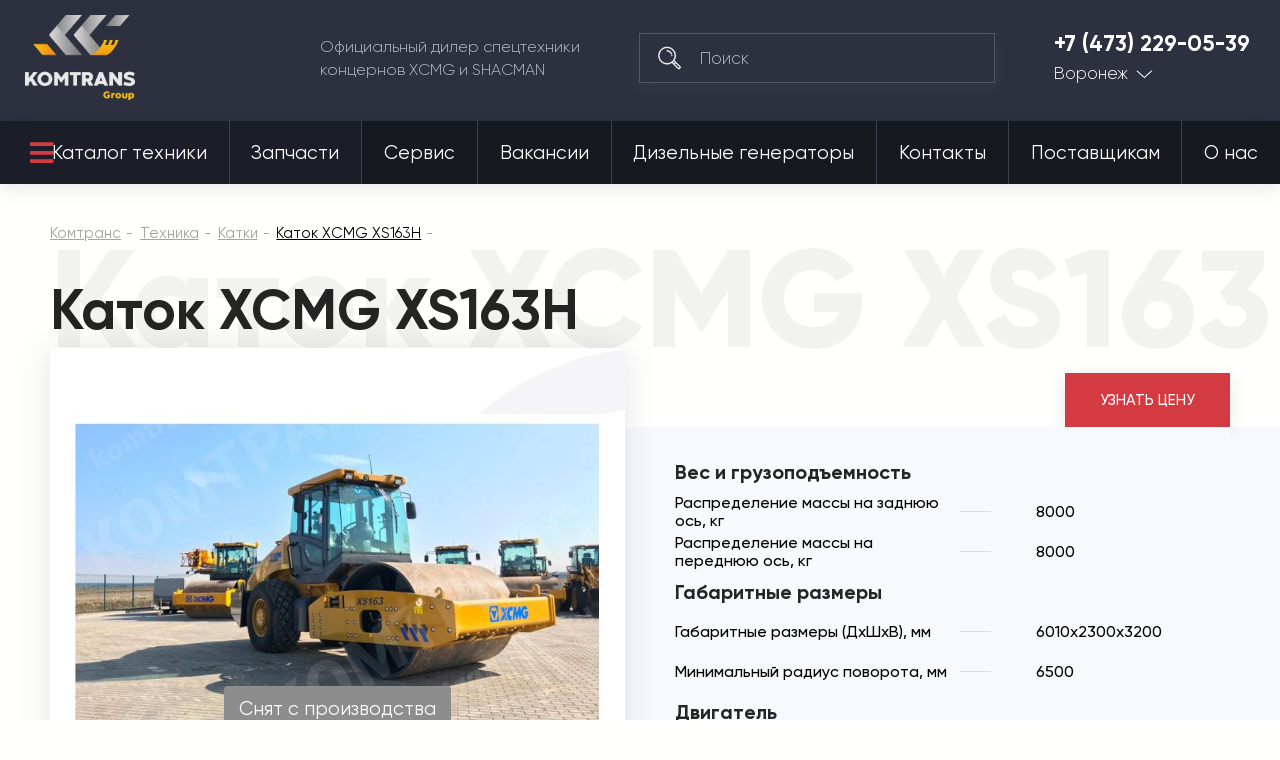

--- FILE ---
content_type: text/html; charset=utf-8
request_url: https://komtrans136.ru/tehnika/katki/gruntovye-katki/katok-xcmg-xs163h.html
body_size: 36555
content:

<!DOCTYPE html>
<html 
 lang="ru" dir="ltr">
<head>
<meta name="viewport" content="initial-scale=1.0, width=device-width">

<title>Купить каток XCMG XS163H | Комтранс Воронеж</title>






<script async type="text/javascript">

if(location.hostname == "komtrans24.ru"){
    (function ct_load_script() {
    var ct = document.createElement('script'); ct.type = 'text/javascript'; ct.async=true;
    ct.src = document.location.protocol+'//cc.calltracking.ru/phone.e941c.11061.async.js?nc='+Math.floor(new Date().getTime()/300000);
    var s = document.getElementsByTagName('script')[0]; s.parentNode.insertBefore(ct, s);
    })();
}

if(location.hostname == "komtrans54.ru"){
    (function ct_load_script() {
    var ct = document.createElement('script'); ct.type = 'text/javascript'; ct.async=true;
    ct.src = document.location.protocol+'//cc.calltracking.ru/phone.9a7f6.11060.async.js?nc='+Math.floor(new Date    ().getTime()/300000);
    var s = document.getElementsByTagName('script')[0]; s.parentNode.insertBefore(ct, s);
})();

}
if(location.hostname == "komtrans54.ru"){
    (function (w, d, s, l, i) {
        w[l] = w[l] || []; w[l].push({
            'gtm.start':
                new Date().getTime(), event: 'gtm.js'
        }); var f = d.getElementsByTagName(s)[0],
            j = d.createElement(s), dl = l != 'dataLayer' ? '&l=' + l : ''; j.async = true; j.src =
                'https://www.googletagmanager.com/gtm.js?id=' + i + dl; f.parentNode.insertBefore(j, f);
    })(window, document, 'script', 'dataLayer', 'GTM-PZ52QGG');
}

if(location.hostname == "komtrans77.ru"){
    (function ct_load_script() {
    var ct = document.createElement('script'); ct.type = 'text/javascript'; ct.async=true;
    ct.src = document.location.protocol+'//cc.calltracking.ru/phone.f12de.11235.async.js?nc='+Math.floor(new Date().getTime()/300000);
    var s = document.getElementsByTagName('script')[0]; s.parentNode.insertBefore(ct, s);
    })();
}

</script>

<script data-no-defer>
    if (!window.jQuery) {
        document.write('<script type="text/javascript" src="https://komtrans136.ru/design/themes/komtrans_it/css/lib/libs/jquery.min.js?ver=4.5.2.SP2" ><\/script>');
    }
</script>


<meta name="robots" content="index, follow">
        <link rel="canonical" href="https://komtrans136.ru/tehnika/katki/gruntovye-katki/katok-xcmg-xs163h.html" />
            
<!-- description + keywords -->
            <meta name="keywords" content="Каток, XCMG, XS163H, купить, цена" />
                <meta name="description" content="Каток XCMG XS163H производства Китая от официального дилера. Лучшая цена и удобные способы расчета: лизинг, кредит и трейд-ин."/>
        
<!-- -->

<!-- og image -->
    <meta property="og:image" content=""/>
    <meta property="og:image:width" content=""/>
    <meta property="og:image:height" content=""/>
<!-- -->

<!-- og-description-meta -->
            <meta property="og:description" content="Каток XCMG XS163H производства Китая от официального дилера. Лучшая цена и удобные способы расчета: лизинг, кредит и трейд-ин."/>
        
<!-- -->
<meta property="og:title" content="Купить каток XCMG XS163H | Комтранс Воронеж"/>
<meta property="og:type" content="website"/>
<meta property="og:url" content= "https://komtrans136.ru/tehnika/katki/gruntovye-katki/katok-xcmg-xs163h.html" />
<meta property="og:locale" content="ru_RU" />
<meta property="og:site_name" content="Комтранс Воронеж" />





    <link href="https://komtrans136.ru/images/logos/17/favicon_dd41-2i.ico" rel="shortcut icon" type="image/png" />


<link type="text/css" rel="stylesheet" href="https://komtrans136.ru/var/cache/misc/assets/design/themes/komtrans_it/css/standalone.43b453fb5a63f53a8942fd189a3e42ae1751601468.css" />
<!-- Google Tag Manager -->
<script data-no-defer>(function(w,d,s,l,i){w[l]=w[l]||[];w[l].push({'gtm.start':
new Date().getTime(),event:'gtm.js'});var f=d.getElementsByTagName(s)[0],
j=d.createElement(s),dl=l!='dataLayer'?'&l='+l:'';j.async=true;j.src=
'https://www.googletagmanager.com/gtm.js?id='+i+dl;f.parentNode.insertBefore(j,f);
})(window,document,'script','dataLayer','GTM-TGSV9M5');</script>
<!-- End Google Tag Manager -->
<script type="text/javascript" data-no-defer>
(function(i,s,o,g,r,a,m){
    i['GoogleAnalyticsObject']=r;
    i[r]=i[r]||function(){(i[r].q=i[r].q||[]).push(arguments)},i[r].l=1*new Date();
    a=s.createElement(o), m=s.getElementsByTagName(o)[0];
    a.async=1;
    a.src=g;
    m.parentNode.insertBefore(a,m)
})(window,document,'script','//www.google-analytics.com/analytics.js','ga');
ga('create', 'UA-24492573-24', 'auto');
ga('send', 'pageview', '/tehnika/katki/gruntovye-katki/katok-xcmg-xs163h.html');
</script>


<link rel="stylesheet" href="https://use.fontawesome.com/releases/v5.2.0/css/all.css" integrity="sha384-hWVjflwFxL6sNzntih27bfxkr27PmbbK/iSvJ+a4+0owXq79v+lsFkW54bOGbiDQ" crossorigin="anonymous">

<!--new template styles-->
    <link rel="stylesheet" href="/design/themes/komtrans_it/styles/fonts/Gilroy/stylesheet.css">
    <link rel="stylesheet" href="/design/themes/komtrans_it/css/lib/libs/bootstrap-grid/bootstrap-grid.min.css">
    <link rel="stylesheet" href="/design/themes/komtrans_it/css/lib/libs/swiper/swiper.min.css">
    <link rel="stylesheet" href="/design/themes/komtrans_it/css/lib/libs/select2/select2.min.css">
    <link rel="stylesheet" href="/design/themes/komtrans_it/css/lib/libs/rangeSlider/ion.rangeSlider.min.css">
    <link rel="stylesheet" href="/design/themes/komtrans_it/styles/css/styles.css">
    <link rel="stylesheet" href="/design/themes/komtrans_it/styles/css/p-styles.css">
    <link rel="stylesheet" href="/design/themes/komtrans_it/styles/css/m-styles.css">
<!--/new template styles
Array
(
    [dispatch] => products.view
    [product_id] => 1517
)
1
-->
</head>

<body>
<div class="wrapper">
    <!-- Google Tag Manager (noscript) -->
<noscript><iframe src="https://www.googletagmanager.com/ns.html?id=GTM-TGSV9M5"
height="0" width="0" style="display:none;visibility:hidden"></iframe></noscript>
<!-- End Google Tag Manager (noscript) -->
                        
        <div class="ty-tygh  " id="tygh_container">

        <div id="ajax_overlay" class="ty-ajax-overlay"></div>
<div id="ajax_loading_box" class="ty-ajax-loading-box"></div>

        <div class="cm-notification-container notification-container">
</div>

        <div class="ty-helper-container" id="tygh_main_container">
            
                 
                
<div class="tygh-header clearfix">
	<!-- START HEADER -->
	<header class="header-wrap header-wrap-absolute">
		
		<div class="container">
                    


    <div class="row-fluid ">                <div class="span12 header-main" >
                <div class="row-fluid ">                <div class="span12 header-main__cover" >
                <a href="/" class="logo">
<img src="https://komtrans54.ru/images/companies/20/logo-grey.png" alt="Комтранс - официальный дилер спецтехники концернов XCMG, FRONTAL, SHACMAN" width="150" height="115" style="width: 110px; height: 85px;">
</a><div class="header-main__desc">
						Официальный дилер спецтехники <br>концернов XCMG и SHACMAN
					</div><!--  --> <div class="search">
	<form action="/">
		<input type="hidden" name="subcats" value="Y">
		<input type="hidden" name="pcode_from_q" value="Y">
		<input type="hidden" name="pshort" value="Y">
		<input type="hidden" name="pfull" value="Y">
		<input type="hidden" name="pname" value="Y">
		<input type="hidden" name="pkeywords" value="Y">
		<input type="hidden" name="search_performed" value="Y">
		<input type="hidden" name="dispatch" value="products.search">
		<button type="submit"></button>
		<input type="search" name="q" placeholder="Поиск">
	<input type="hidden" name="security_hash" class="cm-no-hide-input" value="c7f18f54d739447e44367cb829515500" /></form>
</div><div class="tel-city">
	<a href="tel:+7 (473) 229-05-39">+7 (473) 229-05-39</a>


	<div class="tel-city__dropdown">
		<a href="">Воронеж</a>
		<ul>

<li><a href="https://komtrans64.ru/">Саратов</a></li>
<li><a href="https://komtrans161.ru/">Ростов-на-Дону</a></li>
<li><a href="https://komtrans138.ru/">Братск</a></li>
<li><a href="https://komtrans77.ru/">Москва</a></li>
<li><a href="https://komtrans86.ru/">Сургут</a></li>
<li><a href="https://komtrans74.ru/">Челябинск</a></li>
<li><a href="https://komtrans02.ru/">Уфа</a></li>
<li><a href="https://komtrans72.ru/">Тюмень</a></li>
<li><a href="https://komtrans059.ru/">Пермь</a></li>
<li><a href="https://komtrans66.ru/">Екатеринбург</a></li>
<li><a href="https://komtrans55.ru/">Омск</a></li>
<li><a href="https://komtrans19.ru/">Абакан</a></li>
<li><a href="https://komtrans142.ru/">Новокузнецк</a></li>
<li><a href="https://komtrans42.ru/">Кемерово</a></li>
<li><a href="https://komtrans54.ru/">Новосибирск</a></li>
<li><a href="https://komtrans24.ru/">Красноярск</a></li>
<li><a href="https://komtrans28.ru/">Благовещенск</a></li>
<li><a href="https://komtrans75.ru/">Чита</a></li>
<li><a href="https://komtrans175.ru/">Забайкальск</a></li>
<li><a href="https://komtrans03.ru/">Улан-Удэ</a></li>
<li><a href="https://komtrans38.ru/">Иркутск</a></li>
<li><a href="https://komtrans14.ru/">Якутск</a></li>
<li><a href="https://komtrans127.ru/">Хабаровск</a></li>
<li><a href="https://komtrans25.ru/">Владивосток</a></li>

		</ul>
	</div>
</div><a href="#" class="mob-menu-btn js-mob-menu-btn">
						<div class="hamburger">
							<div></div>
							<div></div>
							<div></div>
						</div>
					</a>
        </div>
    </div>
        </div>
    </div>                


                


                


    <div class="row-fluid ">                <div class="span12 header-nav" >
                <div class="row-fluid ">                <div class="span12 header-nav__cover" >
                <nav>
    <ul class="ty-menu__items cm-responsive-menu its_menu_new">
        
            <li class="ty-menu__item ty-menu__menu-btn visible-phone">
                <a>
                    <i class="ty-icon-short-list"></i>
                    <span>Меню</span>
                </a>
            </li>

                                            
                        <li class="ty-menu__item cm-menu-item-responsive ty-menu__item-active catalog-btn">
                                            <a class="ty-menu__item-toggle visible-phone cm-responsive-menu-toggle">
                            <i class="ty-menu__icon-open ty-icon-down-open"></i>
                            <i class="ty-menu__icon-hide ty-icon-up-open"></i>
                        </a>
                                        <a  href="/tehnika/">
                        Каталог техники
                    </a>
                
                                            <div class="ty-menu__submenu" id="topmenu_17628_dcbafa2066befd140aa66aa33ec5283d">
                            
                                <ul class="ty-menu__submenu-items cm-responsive-menu-submenu">
                                                                            <li class="ty-top-mine__submenu-col">
                                                                                        <div class="ty-menu__submenu-item-header">
                                                <a href="https://komtrans136.ru/tehnika/avtobetonosmesiteli/" class="ty-menu__submenu-link">Автобетоносмесители</a>
                                            </div>
                                                                                        <div class="ty-menu__submenu">
                                                <ul class="ty-menu__submenu-list cm-responsive-menu-submenu">
                                                                                                    </ul>
                                            </div>
                                        </li>
                                                                            <li class="ty-top-mine__submenu-col">
                                                                                        <div class="ty-menu__submenu-item-header">
                                                <a href="https://komtrans136.ru/tehnika/gruzovye-avtomobili/" class="ty-menu__submenu-link">Грузовые автомобили</a>
                                            </div>
                                                                                            <a class="ty-menu__item-toggle visible-phone cm-responsive-menu-toggle">
                                                    <i class="ty-menu__icon-open ty-icon-down-open"></i>
                                                    <i class="ty-menu__icon-hide ty-icon-up-open"></i>
                                                </a>
                                                                                        <div class="ty-menu__submenu">
                                                <ul class="ty-menu__submenu-list cm-responsive-menu-submenu">
                                                                                                            
                                                                                                                                                                                <li class="ty-menu__submenu-item">
                                                                <a href="https://komtrans136.ru/tehnika/gruzovye-avtomobili/gruzovoy-avtomobil-trehosnyy/"                                                                        class="ty-menu__submenu-link">Грузовой автомобиль трехосный</a>
                                                            </li>
                                                                                                                                                                                <li class="ty-menu__submenu-item">
                                                                <a href="https://komtrans136.ru/tehnika/gruzovye-avtomobili/gruzovoy-avtomobil-20-kubov/"                                                                        class="ty-menu__submenu-link">Грузовой автомобиль 20 кубов</a>
                                                            </li>
                                                                                                                                                                                <li class="ty-menu__submenu-item">
                                                                <a href="https://komtrans136.ru/tehnika/gruzovye-avtomobili/gruzovoy-avtomobil-25-kubov/"                                                                        class="ty-menu__submenu-link">Грузовой автомобиль 25 кубов</a>
                                                            </li>
                                                                                                                                                                                <li class="ty-menu__submenu-item">
                                                                <a href="https://komtrans136.ru/tehnika/gruzovye-avtomobili/gruzovoy-avtomobil-30-kubov/"                                                                        class="ty-menu__submenu-link">Грузовой автомобиль 30 кубов</a>
                                                            </li>
                                                                                                                                                                                <li class="ty-menu__submenu-item">
                                                                <a href="https://komtrans136.ru/tehnika/gruzovye-avtomobili/gruzovoy-avtomobil-10-tonn/"                                                                        class="ty-menu__submenu-link">Грузовой автомобиль 10 тонн</a>
                                                            </li>
                                                                                                                                                                                <li class="ty-menu__submenu-item">
                                                                <a href="https://komtrans136.ru/tehnika/gruzovye-avtomobili/gruzovoy-avtomobil-15-tonn/"                                                                        class="ty-menu__submenu-link">Грузовой автомобиль 15 тонн</a>
                                                            </li>
                                                                                                                                                                                <li class="ty-menu__submenu-item">
                                                                <a href="https://komtrans136.ru/tehnika/gruzovye-avtomobili/gruzovoy-avtomobil-20-tonn/"                                                                        class="ty-menu__submenu-link">Грузовой автомобиль 20 тонн</a>
                                                            </li>
                                                                                                                                                                                <li class="ty-menu__submenu-item">
                                                                <a href="https://komtrans136.ru/tehnika/gruzovye-avtomobili/gruzovoy-avtomobil-25-tonn/"                                                                        class="ty-menu__submenu-link">Грузовой автомобиль 25 тонн</a>
                                                            </li>
                                                                                                                                                                                <li class="ty-menu__submenu-item">
                                                                <a href="https://komtrans136.ru/tehnika/gruzovye-avtomobili/gruzovoy-avtomobil-35-tonn/"                                                                        class="ty-menu__submenu-link">Грузовой автомобиль 35 тонн</a>
                                                            </li>
                                                                                                                                                                                <li class="ty-menu__submenu-item">
                                                                <a href="https://komtrans136.ru/tehnika/gruzovye-avtomobili/gruzovoy-avtomobil-40-tonn/"                                                                        class="ty-menu__submenu-link">Грузовой автомобиль 40 тонн</a>
                                                            </li>
                                                                                                                                                                        

                                                                                                    </ul>
                                            </div>
                                        </li>
                                                                            <li class="ty-top-mine__submenu-col">
                                                                                        <div class="ty-menu__submenu-item-header">
                                                <a href="https://komtrans136.ru/tehnika/samosvaly/" class="ty-menu__submenu-link">Самосвалы</a>
                                            </div>
                                                                                            <a class="ty-menu__item-toggle visible-phone cm-responsive-menu-toggle">
                                                    <i class="ty-menu__icon-open ty-icon-down-open"></i>
                                                    <i class="ty-menu__icon-hide ty-icon-up-open"></i>
                                                </a>
                                                                                        <div class="ty-menu__submenu">
                                                <ul class="ty-menu__submenu-list cm-responsive-menu-submenu">
                                                                                                            
                                                                                                                                                                                <li class="ty-menu__submenu-item">
                                                                <a href="https://komtrans136.ru/tehnika/samosvaly/samosvaly-6x4/"                                                                        class="ty-menu__submenu-link">Самосвалы 6x4</a>
                                                            </li>
                                                                                                                                                                                <li class="ty-menu__submenu-item">
                                                                <a href="https://komtrans136.ru/tehnika/samosvaly/samosvaly-6x6/"                                                                        class="ty-menu__submenu-link">Самосвалы 6x6</a>
                                                            </li>
                                                                                                                                                                                <li class="ty-menu__submenu-item">
                                                                <a href="https://komtrans136.ru/tehnika/samosvaly/samosvaly-8x4/"                                                                        class="ty-menu__submenu-link">Самосвалы 8x4</a>
                                                            </li>
                                                                                                                                                                                <li class="ty-menu__submenu-item">
                                                                <a href="https://komtrans136.ru/tehnika/samosvaly/samosvaly-20-kubov/"                                                                        class="ty-menu__submenu-link">Самосвалы 20 кубов</a>
                                                            </li>
                                                                                                                                                                                <li class="ty-menu__submenu-item">
                                                                <a href="https://komtrans136.ru/tehnika/samosvaly/samosvaly-25-kubov/"                                                                        class="ty-menu__submenu-link">Самосвалы 25 кубов</a>
                                                            </li>
                                                                                                                                                                                <li class="ty-menu__submenu-item">
                                                                <a href="https://komtrans136.ru/tehnika/samosvaly/samosvaly-30-kubov/"                                                                        class="ty-menu__submenu-link">Самосвалы 30 кубов</a>
                                                            </li>
                                                                                                                                                                                <li class="ty-menu__submenu-item">
                                                                <a href="https://komtrans136.ru/tehnika/samosvaly/samosvaly-gruzopodemnost-25-tonn/"                                                                        class="ty-menu__submenu-link">Самосвалы грузоподъемность 25 тонн</a>
                                                            </li>
                                                                                                                                                                                <li class="ty-menu__submenu-item">
                                                                <a href="https://komtrans136.ru/tehnika/samosvaly/samosvaly-gruzopodemnost-35-tonn/"                                                                        class="ty-menu__submenu-link">Самосвалы грузоподъемность 35 тонн</a>
                                                            </li>
                                                                                                                                                                                <li class="ty-menu__submenu-item">
                                                                <a href="https://komtrans136.ru/tehnika/samosvaly/samosval-dvuhosnyy/"                                                                        class="ty-menu__submenu-link">Самосвал двухосный </a>
                                                            </li>
                                                                                                                                                                                <li class="ty-menu__submenu-item">
                                                                <a href="https://komtrans136.ru/tehnika/samosvaly/samosval-trehosnyy/"                                                                        class="ty-menu__submenu-link">Самосвал трехосный</a>
                                                            </li>
                                                                                                                                                                                <li class="ty-menu__submenu-item">
                                                                <a href="https://komtrans136.ru/tehnika/samosvaly/samosval-chetyrehosnyy/"                                                                        class="ty-menu__submenu-link">Самосвал четырехосный</a>
                                                            </li>
                                                                                                                                                                        

                                                                                                    </ul>
                                            </div>
                                        </li>
                                                                            <li class="ty-top-mine__submenu-col">
                                                                                        <div class="ty-menu__submenu-item-header">
                                                <a href="https://komtrans136.ru/tehnika/sedelnye-tyagachi/" class="ty-menu__submenu-link">Седельные тягачи</a>
                                            </div>
                                                                                            <a class="ty-menu__item-toggle visible-phone cm-responsive-menu-toggle">
                                                    <i class="ty-menu__icon-open ty-icon-down-open"></i>
                                                    <i class="ty-menu__icon-hide ty-icon-up-open"></i>
                                                </a>
                                                                                        <div class="ty-menu__submenu">
                                                <ul class="ty-menu__submenu-list cm-responsive-menu-submenu">
                                                                                                            
                                                                                                                                                                                <li class="ty-menu__submenu-item">
                                                                <a href="https://komtrans136.ru/tehnika/sedelnye-tyagachi/sedelnye-tyagachi-6h4/"                                                                        class="ty-menu__submenu-link">Седельные тягачи 6х4</a>
                                                            </li>
                                                                                                                                                                                <li class="ty-menu__submenu-item">
                                                                <a href="https://komtrans136.ru/tehnika/sedelnye-tyagachi/sedelnye-tyagachi-4x2/"                                                                        class="ty-menu__submenu-link">Седельные тягачи 4x2</a>
                                                            </li>
                                                                                                                                                                                <li class="ty-menu__submenu-item">
                                                                <a href="https://komtrans136.ru/tehnika/sedelnye-tyagachi/sedelnyy-tyagach-gruzopodemnost-10-tonn/"                                                                        class="ty-menu__submenu-link">Седельный тягач грузоподъемность 10 тонн</a>
                                                            </li>
                                                                                                                                                                                <li class="ty-menu__submenu-item">
                                                                <a href="https://komtrans136.ru/tehnika/sedelnye-tyagachi/sedelnyy-tyagach-gruzopodemnost-15-tonn/"                                                                        class="ty-menu__submenu-link">Седельный тягач грузоподъемность 15 тонн</a>
                                                            </li>
                                                                                                                                                                                <li class="ty-menu__submenu-item">
                                                                <a href="https://komtrans136.ru/tehnika/sedelnye-tyagachi/sedelnyy-tyagach-gruzopodemnost-20-tonn/"                                                                        class="ty-menu__submenu-link">Седельный тягач грузоподъемность 20 тонн</a>
                                                            </li>
                                                                                                                                                                                <li class="ty-menu__submenu-item">
                                                                <a href="https://komtrans136.ru/tehnika/sedelnye-tyagachi/sedelnyy-tyagach-gruzopodemnost-40-tonn/"                                                                        class="ty-menu__submenu-link">Седельный тягач грузоподъемность 40 тонн</a>
                                                            </li>
                                                                                                                                                                        

                                                                                                    </ul>
                                            </div>
                                        </li>
                                                                            <li class="ty-top-mine__submenu-col">
                                                                                        <div class="ty-menu__submenu-item-header">
                                                <a href="https://komtrans136.ru/tehnika/frontalnye-pogruzchiki/" class="ty-menu__submenu-link">Фронтальные погрузчики</a>
                                            </div>
                                                                                            <a class="ty-menu__item-toggle visible-phone cm-responsive-menu-toggle">
                                                    <i class="ty-menu__icon-open ty-icon-down-open"></i>
                                                    <i class="ty-menu__icon-hide ty-icon-up-open"></i>
                                                </a>
                                                                                        <div class="ty-menu__submenu">
                                                <ul class="ty-menu__submenu-list cm-responsive-menu-submenu">
                                                                                                            
                                                                                                                                                                                <li class="ty-menu__submenu-item">
                                                                <a href="https://komtrans136.ru/tehnika/frontalnye-pogruzchiki/frontalnye-pogruzchiki-3-tonny/"                                                                        class="ty-menu__submenu-link">Фронтальные погрузчики 3 тонны</a>
                                                            </li>
                                                                                                                                                                                <li class="ty-menu__submenu-item">
                                                                <a href="https://komtrans136.ru/tehnika/frontalnye-pogruzchiki/frontalnye-pogruzchiki-5-tonn/"                                                                        class="ty-menu__submenu-link">Фронтальные погрузчики 5 тонн</a>
                                                            </li>
                                                                                                                                                                                <li class="ty-menu__submenu-item">
                                                                <a href="https://komtrans136.ru/tehnika/frontalnye-pogruzchiki/frontalnye-pogruzchiki-6-tonn/"                                                                        class="ty-menu__submenu-link">Фронтальные погрузчики 6 тонн</a>
                                                            </li>
                                                                                                                                                                                <li class="ty-menu__submenu-item">
                                                                <a href="https://komtrans136.ru/tehnika/frontalnye-pogruzchiki/frontalnye-pogruzchiki-8-tonn/"                                                                        class="ty-menu__submenu-link">Фронтальные погрузчики 8 тонн</a>
                                                            </li>
                                                                                                                                                                                <li class="ty-menu__submenu-item">
                                                                <a href="https://komtrans136.ru/tehnika/frontalnye-pogruzchiki/frontalnye-pogruzchiki-2-tonny/"                                                                        class="ty-menu__submenu-link">Фронтальные погрузчики 2 тонны</a>
                                                            </li>
                                                                                                                                                                                <li class="ty-menu__submenu-item">
                                                                <a href="https://komtrans136.ru/tehnika/frontalnye-pogruzchiki/frontalnye-pogruzchiki-6-kubov/"                                                                        class="ty-menu__submenu-link">Фронтальные погрузчики 6 кубов</a>
                                                            </li>
                                                                                                                                                                                <li class="ty-menu__submenu-item">
                                                                <a href="https://komtrans136.ru/tehnika/frontalnye-pogruzchiki/frontalnye-pogruzchiki-1-kub/"                                                                        class="ty-menu__submenu-link">Фронтальные погрузчики 1 куб</a>
                                                            </li>
                                                                                                                                                                                <li class="ty-menu__submenu-item">
                                                                <a href="https://komtrans136.ru/tehnika/frontalnye-pogruzchiki/frontalnye-pogruzchiki-2-kuba/"                                                                        class="ty-menu__submenu-link">Фронтальные погрузчики 2 куба</a>
                                                            </li>
                                                                                                                                                                                <li class="ty-menu__submenu-item">
                                                                <a href="https://komtrans136.ru/tehnika/frontalnye-pogruzchiki/frontalnye-pogruzchiki-3-kuba/"                                                                        class="ty-menu__submenu-link">Фронтальные погрузчики 3 куба</a>
                                                            </li>
                                                                                                                                                                                <li class="ty-menu__submenu-item">
                                                                <a href="https://komtrans136.ru/tehnika/frontalnye-pogruzchiki/frontalnye-pogruzchiki-4-kuba/"                                                                        class="ty-menu__submenu-link">Фронтальные погрузчики 4 куба</a>
                                                            </li>
                                                                                                                                                                        

                                                                                                    </ul>
                                            </div>
                                        </li>
                                                                            <li class="ty-top-mine__submenu-col">
                                                                                        <div class="ty-menu__submenu-item-header">
                                                <a href="https://komtrans136.ru/tehnika/mini-pogruzchiki/" class="ty-menu__submenu-link">Мини-погрузчики</a>
                                            </div>
                                                                                        <div class="ty-menu__submenu">
                                                <ul class="ty-menu__submenu-list cm-responsive-menu-submenu">
                                                                                                    </ul>
                                            </div>
                                        </li>
                                                                            <li class="ty-top-mine__submenu-col">
                                                                                        <div class="ty-menu__submenu-item-header">
                                                <a href="https://komtrans136.ru/tehnika/avtogreydery/" class="ty-menu__submenu-link">Автогрейдеры</a>
                                            </div>
                                                                                        <div class="ty-menu__submenu">
                                                <ul class="ty-menu__submenu-list cm-responsive-menu-submenu">
                                                                                                    </ul>
                                            </div>
                                        </li>
                                                                            <li class="ty-top-mine__submenu-col">
                                                                                        <div class="ty-menu__submenu-item-header">
                                                <a href="https://komtrans136.ru/tehnika/avtokrany/" class="ty-menu__submenu-link">Автокраны</a>
                                            </div>
                                                                                            <a class="ty-menu__item-toggle visible-phone cm-responsive-menu-toggle">
                                                    <i class="ty-menu__icon-open ty-icon-down-open"></i>
                                                    <i class="ty-menu__icon-hide ty-icon-up-open"></i>
                                                </a>
                                                                                        <div class="ty-menu__submenu">
                                                <ul class="ty-menu__submenu-list cm-responsive-menu-submenu">
                                                                                                            
                                                                                                                                                                                <li class="ty-menu__submenu-item">
                                                                <a href="https://komtrans136.ru/tehnika/avtokrany/avtokrany-25-tonn/"                                                                        class="ty-menu__submenu-link">Автокраны 25 тонн</a>
                                                            </li>
                                                                                                                                                                                <li class="ty-menu__submenu-item">
                                                                <a href="https://komtrans136.ru/tehnika/avtokrany/korotkobaznye-krany/"                                                                        class="ty-menu__submenu-link">Короткобазные краны</a>
                                                            </li>
                                                                                                                                                                                <li class="ty-menu__submenu-item">
                                                                <a href="https://komtrans136.ru/tehnika/avtokrany/avtokrany-35-tonn/"                                                                        class="ty-menu__submenu-link">Автокраны 35 тонн</a>
                                                            </li>
                                                                                                                                                                                <li class="ty-menu__submenu-item">
                                                                <a href="https://komtrans136.ru/tehnika/avtokrany/avtokrany-70-tonn/"                                                                        class="ty-menu__submenu-link">​Автокраны 70 тонн​</a>
                                                            </li>
                                                                                                                                                                                <li class="ty-menu__submenu-item">
                                                                <a href="https://komtrans136.ru/tehnika/avtokrany/avtokrany-30-tonn/"                                                                        class="ty-menu__submenu-link">Автокраны 30 тонн</a>
                                                            </li>
                                                                                                                                                                                <li class="ty-menu__submenu-item">
                                                                <a href="https://komtrans136.ru/tehnika/avtokrany/avtokrany-55-tonn/"                                                                        class="ty-menu__submenu-link">Автокраны 55 тонн</a>
                                                            </li>
                                                                                                                                                                                <li class="ty-menu__submenu-item">
                                                                <a href="https://komtrans136.ru/tehnika/avtokrany/avtokrany-100-tonn/"                                                                        class="ty-menu__submenu-link">Автокраны 100 тонн</a>
                                                            </li>
                                                                                                                                                                                <li class="ty-menu__submenu-item">
                                                                <a href="https://komtrans136.ru/tehnika/avtokrany/avtokrany-50-tonn/"                                                                        class="ty-menu__submenu-link">Автокраны 50 тонн</a>
                                                            </li>
                                                                                                                                                                                <li class="ty-menu__submenu-item">
                                                                <a href="https://komtrans136.ru/tehnika/avtokrany/avtokrany-80-tonn/"                                                                        class="ty-menu__submenu-link">Автокраны 80 тонн</a>
                                                            </li>
                                                                                                                                                                                <li class="ty-menu__submenu-item">
                                                                <a href="https://komtrans136.ru/tehnika/avtokrany/avtokrany-60-tonn/"                                                                        class="ty-menu__submenu-link">Автокраны 60 тонн</a>
                                                            </li>
                                                                                                                                                                                <li class="ty-menu__submenu-item">
                                                                <a href="https://komtrans136.ru/tehnika/avtokrany/avtokrany-90-tonn/"                                                                        class="ty-menu__submenu-link">Автокраны 90 тонн</a>
                                                            </li>
                                                                                                                                                                                <li class="ty-menu__submenu-item">
                                                                <a href="https://komtrans136.ru/tehnika/avtokrany/avtokrany-130-tonn/"                                                                        class="ty-menu__submenu-link">Автокраны 130 тонн</a>
                                                            </li>
                                                                                                                                                                                <li class="ty-menu__submenu-item">
                                                                <a href="https://komtrans136.ru/tehnika/avtokrany/avtokrany-220-tonn/"                                                                        class="ty-menu__submenu-link">Автокраны 220 тонн</a>
                                                            </li>
                                                                                                                                                                        

                                                                                                    </ul>
                                            </div>
                                        </li>
                                                                            <li class="ty-top-mine__submenu-col">
                                                                                        <div class="ty-menu__submenu-item-header">
                                                <a href="https://komtrans136.ru/tehnika/katki/" class="ty-menu__submenu-link">Катки</a>
                                            </div>
                                                                                            <a class="ty-menu__item-toggle visible-phone cm-responsive-menu-toggle">
                                                    <i class="ty-menu__icon-open ty-icon-down-open"></i>
                                                    <i class="ty-menu__icon-hide ty-icon-up-open"></i>
                                                </a>
                                                                                        <div class="ty-menu__submenu">
                                                <ul class="ty-menu__submenu-list cm-responsive-menu-submenu">
                                                                                                            
                                                                                                                                                                                <li class="ty-menu__submenu-item">
                                                                <a href="https://komtrans136.ru/tehnika/katki/mini-katki/"                                                                        class="ty-menu__submenu-link">Мини-катки</a>
                                                            </li>
                                                                                                                                                                                <li class="ty-menu__submenu-item">
                                                                <a href="https://komtrans136.ru/tehnika/katki/gruntovye-katki/"                                                                        class="ty-menu__submenu-link">Грунтовые катки</a>
                                                            </li>
                                                                                                                                                                                <li class="ty-menu__submenu-item">
                                                                <a href="https://komtrans136.ru/tehnika/katki/katki-4-tonny/"                                                                        class="ty-menu__submenu-link">Катки 4 тонны</a>
                                                            </li>
                                                                                                                                                                                <li class="ty-menu__submenu-item">
                                                                <a href="https://komtrans136.ru/tehnika/katki/katki-3-tonny/"                                                                        class="ty-menu__submenu-link">Катки 3 тонны</a>
                                                            </li>
                                                                                                                                                                                <li class="ty-menu__submenu-item">
                                                                <a href="https://komtrans136.ru/tehnika/katki/katki-12-tonn/"                                                                        class="ty-menu__submenu-link">Катки 12 тонн</a>
                                                            </li>
                                                                                                                                                                                <li class="ty-menu__submenu-item">
                                                                <a href="https://komtrans136.ru/tehnika/katki/katki-13-tonn/"                                                                        class="ty-menu__submenu-link">Катки 13 тонн</a>
                                                            </li>
                                                                                                                                                                                <li class="ty-menu__submenu-item">
                                                                <a href="https://komtrans136.ru/tehnika/katki/katki-10-tonn/"                                                                        class="ty-menu__submenu-link">Катки 10 тонн</a>
                                                            </li>
                                                                                                                                                                                <li class="ty-menu__submenu-item">
                                                                <a href="https://komtrans136.ru/tehnika/katki/katki-1-tonna/"                                                                        class="ty-menu__submenu-link">Катки 1 тонна</a>
                                                            </li>
                                                                                                                                                                                <li class="ty-menu__submenu-item">
                                                                <a href="https://komtrans136.ru/tehnika/katki/katki-20-tonn/"                                                                        class="ty-menu__submenu-link">Катки 20 тонн</a>
                                                            </li>
                                                                                                                                                                                <li class="ty-menu__submenu-item">
                                                                <a href="https://komtrans136.ru/tehnika/katki/katki-8-tonn/"                                                                        class="ty-menu__submenu-link">Катки 8 тонн</a>
                                                            </li>
                                                                                                                                                                                <li class="ty-menu__submenu-item">
                                                                <a href="https://komtrans136.ru/tehnika/katki/katki-trotuarnye-dvuhvalcovye/"                                                                        class="ty-menu__submenu-link">Катки тротуарные двухвальцовые</a>
                                                            </li>
                                                                                                                                                                                <li class="ty-menu__submenu-item">
                                                                <a href="https://komtrans136.ru/tehnika/katki/katki-staticheskie/"                                                                        class="ty-menu__submenu-link">Катки статические</a>
                                                            </li>
                                                                                                                                                                                <li class="ty-menu__submenu-item">
                                                                <a href="https://komtrans136.ru/tehnika/katki/kompaktory-dlya-musora-tbo/"                                                                        class="ty-menu__submenu-link">Компакторы для мусора (ТБО)</a>
                                                            </li>
                                                                                                                                                                                <li class="ty-menu__submenu-item">
                                                                <a href="https://komtrans136.ru/tehnika/katki/katki-pnevmokolesnye/"                                                                        class="ty-menu__submenu-link">Катки пневмоколесные</a>
                                                            </li>
                                                                                                                                                                                <li class="ty-menu__submenu-item">
                                                                <a href="https://komtrans136.ru/tehnika/katki/katki-odnovalcovye-gruntovye-mehanicheskiy-privod/"                                                                        class="ty-menu__submenu-link">Катки одновальцовые грунтовые механический привод</a>
                                                            </li>
                                                                                                                                                                                <li class="ty-menu__submenu-item">
                                                                <a href="https://komtrans136.ru/tehnika/katki/katki-odnovalcovye-gruntovye-s-gidravlicheskim-polnym-privodom/"                                                                        class="ty-menu__submenu-link">Катки одновальцовые грунтовые с гидравлическим полным приводом</a>
                                                            </li>
                                                                                                                                                                                <li class="ty-menu__submenu-item">
                                                                <a href="https://komtrans136.ru/tehnika/katki/katki-odnovalcovye-gruntovye-s-gidravlicheskim-polnym-privodom-5-seriya/"                                                                        class="ty-menu__submenu-link">Катки одновальцовые грунтовые с гидравлическим полным приводом (5-серия)</a>
                                                            </li>
                                                                                                                                                                                <li class="ty-menu__submenu-item">
                                                                <a href="https://komtrans136.ru/tehnika/katki/katki-odnovalcovye-gruntovye-s-gidravlicheskim-polnym-privodom-sverhtyazhelye/"                                                                        class="ty-menu__submenu-link">Катки одновальцовые грунтовые с гидравлическим полным приводом (сверхтяжелые)</a>
                                                            </li>
                                                                                                                                                                                <li class="ty-menu__submenu-item">
                                                                <a href="https://komtrans136.ru/tehnika/katki/katki-dvuhvalcovye/"                                                                        class="ty-menu__submenu-link">Катки двухвальцовые</a>
                                                            </li>
                                                                                                                                                                                <li class="ty-menu__submenu-item">
                                                                <a href="https://komtrans136.ru/tehnika/katki/katki-dvuhvalcovye-55-gc-seriya/"                                                                        class="ty-menu__submenu-link">Катки двухвальцовые (55 Гц-серия)</a>
                                                            </li>
                                                                                                                                                                                <li class="ty-menu__submenu-item">
                                                                <a href="https://komtrans136.ru/tehnika/katki/katki-soprovozhdaemye-odnovalcovye/"                                                                        class="ty-menu__submenu-link">Катки сопровождаемые одновальцовые</a>
                                                            </li>
                                                                                                                                                                                <li class="ty-menu__submenu-item">
                                                                <a href="https://komtrans136.ru/tehnika/katki/katki-soprovozhdaemye-dvuhvalcovye/"                                                                        class="ty-menu__submenu-link">Катки сопровождаемые двухвальцовые</a>
                                                            </li>
                                                                                                                                                                        

                                                                                                    </ul>
                                            </div>
                                        </li>
                                                                            <li class="ty-top-mine__submenu-col">
                                                                                        <div class="ty-menu__submenu-item-header">
                                                <a href="https://komtrans136.ru/tehnika/teleskopicheskie-pogruzchiki/" class="ty-menu__submenu-link">Телескопические погрузчики</a>
                                            </div>
                                                                                        <div class="ty-menu__submenu">
                                                <ul class="ty-menu__submenu-list cm-responsive-menu-submenu">
                                                                                                    </ul>
                                            </div>
                                        </li>
                                                                            <li class="ty-top-mine__submenu-col">
                                                                                        <div class="ty-menu__submenu-item-header">
                                                <a href="https://komtrans136.ru/tehnika/ekskavatory/" class="ty-menu__submenu-link">Экскаваторы</a>
                                            </div>
                                                                                            <a class="ty-menu__item-toggle visible-phone cm-responsive-menu-toggle">
                                                    <i class="ty-menu__icon-open ty-icon-down-open"></i>
                                                    <i class="ty-menu__icon-hide ty-icon-up-open"></i>
                                                </a>
                                                                                        <div class="ty-menu__submenu">
                                                <ul class="ty-menu__submenu-list cm-responsive-menu-submenu">
                                                                                                            
                                                                                                                                                                                <li class="ty-menu__submenu-item">
                                                                <a href="https://komtrans136.ru/tehnika/ekskavatory/mini-ekskavatory/"                                                                        class="ty-menu__submenu-link">Мини-экскаваторы</a>
                                                            </li>
                                                                                                                                                                                <li class="ty-menu__submenu-item">
                                                                <a href="https://komtrans136.ru/tehnika/ekskavatory/ekskavatory-15-tonn/"                                                                        class="ty-menu__submenu-link">Экскаваторы 15 тонн</a>
                                                            </li>
                                                                                                                                                                                <li class="ty-menu__submenu-item">
                                                                <a href="https://komtrans136.ru/tehnika/ekskavatory/ekskavatory-30-tonn/"                                                                        class="ty-menu__submenu-link">Экскаваторы 30 тонн</a>
                                                            </li>
                                                                                                                                                                                <li class="ty-menu__submenu-item">
                                                                <a href="https://komtrans136.ru/tehnika/ekskavatory/ekskavatory-1-m3/"                                                                        class="ty-menu__submenu-link">Экскаваторы 1 м3</a>
                                                            </li>
                                                                                                                                                                                <li class="ty-menu__submenu-item">
                                                                <a href="https://komtrans136.ru/tehnika/ekskavatory/ekskavatory-2-m3/"                                                                        class="ty-menu__submenu-link">Экскаваторы 2 м3</a>
                                                            </li>
                                                                                                                                                                                <li class="ty-menu__submenu-item">
                                                                <a href="https://komtrans136.ru/tehnika/ekskavatory/peregruzhateli/"                                                                        class="ty-menu__submenu-link">Перегружатели</a>
                                                            </li>
                                                                                                                                                                        

                                                                                                    </ul>
                                            </div>
                                        </li>
                                                                            <li class="ty-top-mine__submenu-col">
                                                                                        <div class="ty-menu__submenu-item-header">
                                                <a href="https://komtrans136.ru/tehnika/asfaltoukladchiki/" class="ty-menu__submenu-link">Асфальтоукладчики</a>
                                            </div>
                                                                                        <div class="ty-menu__submenu">
                                                <ul class="ty-menu__submenu-list cm-responsive-menu-submenu">
                                                                                                    </ul>
                                            </div>
                                        </li>
                                                                            <li class="ty-top-mine__submenu-col">
                                                                                        <div class="ty-menu__submenu-item-header">
                                                <a href="https://komtrans136.ru/tehnika/dorozhnye-frezy/" class="ty-menu__submenu-link">Дорожные фрезы</a>
                                            </div>
                                                                                        <div class="ty-menu__submenu">
                                                <ul class="ty-menu__submenu-list cm-responsive-menu-submenu">
                                                                                                    </ul>
                                            </div>
                                        </li>
                                                                            <li class="ty-top-mine__submenu-col">
                                                                                        <div class="ty-menu__submenu-item-header">
                                                <a href="https://komtrans136.ru/tehnika/ekskavatory-pogruzchiki/" class="ty-menu__submenu-link">Экскаваторы-погрузчики</a>
                                            </div>
                                                                                        <div class="ty-menu__submenu">
                                                <ul class="ty-menu__submenu-list cm-responsive-menu-submenu">
                                                                                                    </ul>
                                            </div>
                                        </li>
                                                                            <li class="ty-top-mine__submenu-col">
                                                                                        <div class="ty-menu__submenu-item-header">
                                                <a href="https://komtrans136.ru/tehnika/resayklery/" class="ty-menu__submenu-link">Ресайклеры</a>
                                            </div>
                                                                                        <div class="ty-menu__submenu">
                                                <ul class="ty-menu__submenu-list cm-responsive-menu-submenu">
                                                                                                    </ul>
                                            </div>
                                        </li>
                                                                            <li class="ty-top-mine__submenu-col">
                                                                                        <div class="ty-menu__submenu-item-header">
                                                <a href="https://komtrans136.ru/tehnika/buldozery/" class="ty-menu__submenu-link">Бульдозеры</a>
                                            </div>
                                                                                        <div class="ty-menu__submenu">
                                                <ul class="ty-menu__submenu-list cm-responsive-menu-submenu">
                                                                                                    </ul>
                                            </div>
                                        </li>
                                                                            <li class="ty-top-mine__submenu-col">
                                                                                        <div class="ty-menu__submenu-item-header">
                                                <a href="https://komtrans136.ru/tehnika/burovye-ustanovki/" class="ty-menu__submenu-link">Буровые установки</a>
                                            </div>
                                                                                        <div class="ty-menu__submenu">
                                                <ul class="ty-menu__submenu-list cm-responsive-menu-submenu">
                                                                                                    </ul>
                                            </div>
                                        </li>
                                                                            <li class="ty-top-mine__submenu-col">
                                                                                        <div class="ty-menu__submenu-item-header">
                                                <a href="https://komtrans136.ru/tehnika/richstakery/" class="ty-menu__submenu-link">Ричстакеры</a>
                                            </div>
                                                                                        <div class="ty-menu__submenu">
                                                <ul class="ty-menu__submenu-list cm-responsive-menu-submenu">
                                                                                                    </ul>
                                            </div>
                                        </li>
                                                                            <li class="ty-top-mine__submenu-col">
                                                                                        <div class="ty-menu__submenu-item-header">
                                                <a href="https://komtrans136.ru/tehnika/betononasosy/" class="ty-menu__submenu-link">Бетонное оборудование</a>
                                            </div>
                                                                                            <a class="ty-menu__item-toggle visible-phone cm-responsive-menu-toggle">
                                                    <i class="ty-menu__icon-open ty-icon-down-open"></i>
                                                    <i class="ty-menu__icon-hide ty-icon-up-open"></i>
                                                </a>
                                                                                        <div class="ty-menu__submenu">
                                                <ul class="ty-menu__submenu-list cm-responsive-menu-submenu">
                                                                                                            
                                                                                                                                                                                <li class="ty-menu__submenu-item">
                                                                <a href="https://komtrans136.ru/tehnika/betononasosy/betonoraspredelitelnye-strely/"                                                                        class="ty-menu__submenu-link">Бетонораспределительные стрелы</a>
                                                            </li>
                                                                                                                                                                                <li class="ty-menu__submenu-item">
                                                                <a href="https://komtrans136.ru/tehnika/betononasosy/torkret-ustanovki/"                                                                        class="ty-menu__submenu-link">Торкрет установки</a>
                                                            </li>
                                                                                                                                                                                <li class="ty-menu__submenu-item">
                                                                <a href="https://komtrans136.ru/tehnika/betononasosy/betonosmesiteli/"                                                                        class="ty-menu__submenu-link">Бетоносмесители </a>
                                                            </li>
                                                                                                                                                                                <li class="ty-menu__submenu-item">
                                                                <a href="https://komtrans136.ru/tehnika/betononasosy/avtobetononasosy/"                                                                        class="ty-menu__submenu-link">Автобетононасосы</a>
                                                            </li>
                                                                                                                                                                                <li class="ty-menu__submenu-item">
                                                                <a href="https://komtrans136.ru/tehnika/betononasosy/betononasosy/"                                                                        class="ty-menu__submenu-link">Бетононасосы</a>
                                                            </li>
                                                                                                                                                                        

                                                                                                    </ul>
                                            </div>
                                        </li>
                                                                            <li class="ty-top-mine__submenu-col">
                                                                                        <div class="ty-menu__submenu-item-header">
                                                <a href="https://komtrans136.ru/tehnika/vilochnye-pogruzchiki-ru/" class="ty-menu__submenu-link">Вилочные погрузчики</a>
                                            </div>
                                                                                        <div class="ty-menu__submenu">
                                                <ul class="ty-menu__submenu-list cm-responsive-menu-submenu">
                                                                                                    </ul>
                                            </div>
                                        </li>
                                                                            <li class="ty-top-mine__submenu-col">
                                                                                        <div class="ty-menu__submenu-item-header">
                                                <a href="https://komtrans136.ru/tehnika/karernaya-tehnika/" class="ty-menu__submenu-link">Тяжелая техника</a>
                                            </div>
                                                                                            <a class="ty-menu__item-toggle visible-phone cm-responsive-menu-toggle">
                                                    <i class="ty-menu__icon-open ty-icon-down-open"></i>
                                                    <i class="ty-menu__icon-hide ty-icon-up-open"></i>
                                                </a>
                                                                                        <div class="ty-menu__submenu">
                                                <ul class="ty-menu__submenu-list cm-responsive-menu-submenu">
                                                                                                            
                                                                                                                                                                                <li class="ty-menu__submenu-item">
                                                                <a href="https://komtrans136.ru/tehnika/karernaya-tehnika/karernye-ekskavatory/"                                                                        class="ty-menu__submenu-link">Горные экскаваторы</a>
                                                            </li>
                                                                                                                                                                                <li class="ty-menu__submenu-item">
                                                                <a href="https://komtrans136.ru/tehnika/karernaya-tehnika/karernye-samosvaly/"                                                                        class="ty-menu__submenu-link">Тяжелые самосвалы</a>
                                                            </li>
                                                                                                                                                                                <li class="ty-menu__submenu-item">
                                                                <a href="https://komtrans136.ru/tehnika/karernaya-tehnika/karernye-frontalnye-pogruzchiki/"                                                                        class="ty-menu__submenu-link">Горные фронтальные погрузчики</a>
                                                            </li>
                                                                                                                                                                                <li class="ty-menu__submenu-item">
                                                                <a href="https://komtrans136.ru/tehnika/karernaya-tehnika/karernye-greydery/"                                                                        class="ty-menu__submenu-link">Горные грейдеры</a>
                                                            </li>
                                                                                                                                                                        

                                                                                                    </ul>
                                            </div>
                                        </li>
                                                                            <li class="ty-top-mine__submenu-col">
                                                                                        <div class="ty-menu__submenu-item-header">
                                                <a href="https://komtrans136.ru/tehnika/truboukladchik/" class="ty-menu__submenu-link">Трубоукладчики</a>
                                            </div>
                                                                                        <div class="ty-menu__submenu">
                                                <ul class="ty-menu__submenu-list cm-responsive-menu-submenu">
                                                                                                    </ul>
                                            </div>
                                        </li>
                                                                            <li class="ty-top-mine__submenu-col">
                                                                                        <div class="ty-menu__submenu-item-header">
                                                <a href="https://komtrans136.ru/tehnika/teleskopicheskie-gusenichnye-krany/" class="ty-menu__submenu-link">Телескопические гусеничные краны</a>
                                            </div>
                                                                                        <div class="ty-menu__submenu">
                                                <ul class="ty-menu__submenu-list cm-responsive-menu-submenu">
                                                                                                    </ul>
                                            </div>
                                        </li>
                                                                            <li class="ty-top-mine__submenu-col">
                                                                                        <div class="ty-menu__submenu-item-header">
                                                <a href="https://komtrans136.ru/tehnika/kombayny/" class="ty-menu__submenu-link">Проходческие комбайны</a>
                                            </div>
                                                                                        <div class="ty-menu__submenu">
                                                <ul class="ty-menu__submenu-list cm-responsive-menu-submenu">
                                                                                                    </ul>
                                            </div>
                                        </li>
                                                                            <li class="ty-top-mine__submenu-col">
                                                                                        <div class="ty-menu__submenu-item-header">
                                                <a href="https://komtrans136.ru/tehnika/bashennye-krany/" class="ty-menu__submenu-link">Башенные краны</a>
                                            </div>
                                                                                        <div class="ty-menu__submenu">
                                                <ul class="ty-menu__submenu-list cm-responsive-menu-submenu">
                                                                                                    </ul>
                                            </div>
                                        </li>
                                                                            <li class="ty-top-mine__submenu-col">
                                                                                        <div class="ty-menu__submenu-item-header">
                                                <a href="https://komtrans136.ru/tehnika/gusenichnye-krany/" class="ty-menu__submenu-link">Гусеничные краны</a>
                                            </div>
                                                                                        <div class="ty-menu__submenu">
                                                <ul class="ty-menu__submenu-list cm-responsive-menu-submenu">
                                                                                                    </ul>
                                            </div>
                                        </li>
                                                                            <li class="ty-top-mine__submenu-col">
                                                                                        <div class="ty-menu__submenu-item-header">
                                                <a href="https://komtrans136.ru/tehnika/dizelnye-generatory/" class="ty-menu__submenu-link">Дизельные генераторы</a>
                                            </div>
                                                                                        <div class="ty-menu__submenu">
                                                <ul class="ty-menu__submenu-list cm-responsive-menu-submenu">
                                                                                                    </ul>
                                            </div>
                                        </li>
                                                                            <li class="ty-top-mine__submenu-col">
                                                                                        <div class="ty-menu__submenu-item-header">
                                                <a href="https://komtrans136.ru/tehnika/dopolnitelnoe-oborudovanie/" class="ty-menu__submenu-link">Дополнительное оборудование</a>
                                            </div>
                                                                                        <div class="ty-menu__submenu">
                                                <ul class="ty-menu__submenu-list cm-responsive-menu-submenu">
                                                                                                    </ul>
                                            </div>
                                        </li>
                                                                            <li class="ty-top-mine__submenu-col">
                                                                                        <div class="ty-menu__submenu-item-header">
                                                <a href="https://komtrans136.ru/tehnika/polupricepy/" class="ty-menu__submenu-link">Полуприцепы</a>
                                            </div>
                                                                                        <div class="ty-menu__submenu">
                                                <ul class="ty-menu__submenu-list cm-responsive-menu-submenu">
                                                                                                    </ul>
                                            </div>
                                        </li>
                                                                            <li class="ty-top-mine__submenu-col">
                                                                                        <div class="ty-menu__submenu-item-header">
                                                <a href="https://komtrans136.ru/tehnika/pricepy/" class="ty-menu__submenu-link">Прицепы</a>
                                            </div>
                                                                                        <div class="ty-menu__submenu">
                                                <ul class="ty-menu__submenu-list cm-responsive-menu-submenu">
                                                                                                    </ul>
                                            </div>
                                        </li>
                                                                            <li class="ty-top-mine__submenu-col">
                                                                                        <div class="ty-menu__submenu-item-header">
                                                <a href="https://komtrans136.ru/tehnika/traktora/" class="ty-menu__submenu-link">Трактора</a>
                                            </div>
                                                                                        <div class="ty-menu__submenu">
                                                <ul class="ty-menu__submenu-list cm-responsive-menu-submenu">
                                                                                                    </ul>
                                            </div>
                                        </li>
                                                                            <li class="ty-top-mine__submenu-col">
                                                                                        <div class="ty-menu__submenu-item-header">
                                                <a href="https://komtrans136.ru/tehnika/asfaltobetonnye-zavody/" class="ty-menu__submenu-link">Асфальтобетонные заводы</a>
                                            </div>
                                                                                            <a class="ty-menu__item-toggle visible-phone cm-responsive-menu-toggle">
                                                    <i class="ty-menu__icon-open ty-icon-down-open"></i>
                                                    <i class="ty-menu__icon-hide ty-icon-up-open"></i>
                                                </a>
                                                                                        <div class="ty-menu__submenu">
                                                <ul class="ty-menu__submenu-list cm-responsive-menu-submenu">
                                                                                                            
                                                                                                                                                                                <li class="ty-menu__submenu-item">
                                                                <a href="https://komtrans136.ru/tehnika/asfaltobetonnye-zavody/mobilnyy-betonnyy-zavod/"                                                                        class="ty-menu__submenu-link">Мобильный бетонный завод</a>
                                                            </li>
                                                                                                                                                                        

                                                                                                    </ul>
                                            </div>
                                        </li>
                                                                            <li class="ty-top-mine__submenu-col">
                                                                                        <div class="ty-menu__submenu-item-header">
                                                <a href="https://komtrans136.ru/tehnika/gruntosmesitelnye-ustanovki/" class="ty-menu__submenu-link">Грунтосмесительные установки</a>
                                            </div>
                                                                                        <div class="ty-menu__submenu">
                                                <ul class="ty-menu__submenu-list cm-responsive-menu-submenu">
                                                                                                    </ul>
                                            </div>
                                        </li>
                                                                            <li class="ty-top-mine__submenu-col">
                                                                                        <div class="ty-menu__submenu-item-header">
                                                <a href="https://komtrans136.ru/tehnika/portovye-tyagachi/" class="ty-menu__submenu-link">Портовые тягачи</a>
                                            </div>
                                                                                        <div class="ty-menu__submenu">
                                                <ul class="ty-menu__submenu-list cm-responsive-menu-submenu">
                                                                                                    </ul>
                                            </div>
                                        </li>
                                                                            <li class="ty-top-mine__submenu-col">
                                                                                        <div class="ty-menu__submenu-item-header">
                                                <a href="https://komtrans136.ru/tehnika/musorovozy/" class="ty-menu__submenu-link">Мусоровозы</a>
                                            </div>
                                                                                        <div class="ty-menu__submenu">
                                                <ul class="ty-menu__submenu-list cm-responsive-menu-submenu">
                                                                                                    </ul>
                                            </div>
                                        </li>
                                                                            <li class="ty-top-mine__submenu-col">
                                                                                        <div class="ty-menu__submenu-item-header">
                                                <a href="https://komtrans136.ru/tehnika/kolenchatye-podemniki/" class="ty-menu__submenu-link">Коленчатые подъемники</a>
                                            </div>
                                                                                            <a class="ty-menu__item-toggle visible-phone cm-responsive-menu-toggle">
                                                    <i class="ty-menu__icon-open ty-icon-down-open"></i>
                                                    <i class="ty-menu__icon-hide ty-icon-up-open"></i>
                                                </a>
                                                                                        <div class="ty-menu__submenu">
                                                <ul class="ty-menu__submenu-list cm-responsive-menu-submenu">
                                                                                                            
                                                                                                                                                                                <li class="ty-menu__submenu-item">
                                                                <a href="https://komtrans136.ru/tehnika/kolenchatye-podemniki/dizelnye-kolenchatye-podemniki/"                                                                        class="ty-menu__submenu-link">Дизельные коленчатые подъемники</a>
                                                            </li>
                                                                                                                                                                                <li class="ty-menu__submenu-item">
                                                                <a href="https://komtrans136.ru/tehnika/kolenchatye-podemniki/elektricheskie-kolenchatye-podemniki/"                                                                        class="ty-menu__submenu-link">Электрические коленчатые подъемники</a>
                                                            </li>
                                                                                                                                                                        

                                                                                                    </ul>
                                            </div>
                                        </li>
                                                                            <li class="ty-top-mine__submenu-col">
                                                                                        <div class="ty-menu__submenu-item-header">
                                                <a href="https://komtrans136.ru/tehnika/nozhnichnye-podemniki/" class="ty-menu__submenu-link">Ножничные подъемники</a>
                                            </div>
                                                                                            <a class="ty-menu__item-toggle visible-phone cm-responsive-menu-toggle">
                                                    <i class="ty-menu__icon-open ty-icon-down-open"></i>
                                                    <i class="ty-menu__icon-hide ty-icon-up-open"></i>
                                                </a>
                                                                                        <div class="ty-menu__submenu">
                                                <ul class="ty-menu__submenu-list cm-responsive-menu-submenu">
                                                                                                            
                                                                                                                                                                                <li class="ty-menu__submenu-item">
                                                                <a href="https://komtrans136.ru/tehnika/nozhnichnye-podemniki/nozhnichnye-dizelnye-podemniki/"                                                                        class="ty-menu__submenu-link">Ножничные дизельные подъемники</a>
                                                            </li>
                                                                                                                                                                                <li class="ty-menu__submenu-item">
                                                                <a href="https://komtrans136.ru/tehnika/nozhnichnye-podemniki/nozhnichnye-elektricheskie-podemniki/"                                                                        class="ty-menu__submenu-link">Ножничные электрические подъемники</a>
                                                            </li>
                                                                                                                                                                        

                                                                                                    </ul>
                                            </div>
                                        </li>
                                                                            <li class="ty-top-mine__submenu-col">
                                                                                        <div class="ty-menu__submenu-item-header">
                                                <a href="https://komtrans136.ru/tehnika/teleskopicheskie-podemniki/" class="ty-menu__submenu-link">Телескопические подъемники</a>
                                            </div>
                                                                                        <div class="ty-menu__submenu">
                                                <ul class="ty-menu__submenu-list cm-responsive-menu-submenu">
                                                                                                    </ul>
                                            </div>
                                        </li>
                                                                            <li class="ty-top-mine__submenu-col">
                                                                                        <div class="ty-menu__submenu-item-header">
                                                <a href="https://komtrans136.ru/tehnika/refrizheratory/" class="ty-menu__submenu-link">Рефрижераторы</a>
                                            </div>
                                                                                        <div class="ty-menu__submenu">
                                                <ul class="ty-menu__submenu-list cm-responsive-menu-submenu">
                                                                                                    </ul>
                                            </div>
                                        </li>
                                                                            <li class="ty-top-mine__submenu-col">
                                                                                        <div class="ty-menu__submenu-item-header">
                                                <a href="https://komtrans136.ru/tehnika/shassi/" class="ty-menu__submenu-link">Грузовые шасси</a>
                                            </div>
                                                                                        <div class="ty-menu__submenu">
                                                <ul class="ty-menu__submenu-list cm-responsive-menu-submenu">
                                                                                                    </ul>
                                            </div>
                                        </li>
                                                                            <li class="ty-top-mine__submenu-col">
                                                                                        <div class="ty-menu__submenu-item-header">
                                                <a href="https://komtrans136.ru/tehnika/greyfernye-ekskavatory/" class="ty-menu__submenu-link">Грейферные экскаваторы</a>
                                            </div>
                                                                                        <div class="ty-menu__submenu">
                                                <ul class="ty-menu__submenu-list cm-responsive-menu-submenu">
                                                                                                    </ul>
                                            </div>
                                        </li>
                                                                            <li class="ty-top-mine__submenu-col">
                                                                                        <div class="ty-menu__submenu-item-header">
                                                <a href="https://komtrans136.ru/tehnika/ustanovka-gnb/" class="ty-menu__submenu-link">Установки ГНБ</a>
                                            </div>
                                                                                        <div class="ty-menu__submenu">
                                                <ul class="ty-menu__submenu-list cm-responsive-menu-submenu">
                                                                                                    </ul>
                                            </div>
                                        </li>
                                                                            <li class="ty-top-mine__submenu-col">
                                                                                        <div class="ty-menu__submenu-item-header">
                                                <a href="https://komtrans136.ru/tehnika/harvestery/" class="ty-menu__submenu-link">Харвестеры </a>
                                            </div>
                                                                                        <div class="ty-menu__submenu">
                                                <ul class="ty-menu__submenu-list cm-responsive-menu-submenu">
                                                                                                    </ul>
                                            </div>
                                        </li>
                                                                            <li class="ty-top-mine__submenu-col">
                                                                                        <div class="ty-menu__submenu-item-header">
                                                <a href="https://komtrans136.ru/tehnika/vilochnye-frontalnye-pogruzchiki/" class="ty-menu__submenu-link">Вилочные фронтальные погрузчики</a>
                                            </div>
                                                                                        <div class="ty-menu__submenu">
                                                <ul class="ty-menu__submenu-list cm-responsive-menu-submenu">
                                                                                                    </ul>
                                            </div>
                                        </li>
                                                                            <li class="ty-top-mine__submenu-col">
                                                                                        <div class="ty-menu__submenu-item-header">
                                                <a href="https://komtrans136.ru/tehnika/portovaya-tehnika/" class="ty-menu__submenu-link">Портовая техника</a>
                                            </div>
                                                                                            <a class="ty-menu__item-toggle visible-phone cm-responsive-menu-toggle">
                                                    <i class="ty-menu__icon-open ty-icon-down-open"></i>
                                                    <i class="ty-menu__icon-hide ty-icon-up-open"></i>
                                                </a>
                                                                                        <div class="ty-menu__submenu">
                                                <ul class="ty-menu__submenu-list cm-responsive-menu-submenu">
                                                                                                            
                                                                                                                                                                                <li class="ty-menu__submenu-item">
                                                                <a href="https://komtrans136.ru/tehnika/portovaya-tehnika/konteynernye-pogruzchiki/"                                                                        class="ty-menu__submenu-link">Контейнерные погрузчики </a>
                                                            </li>
                                                                                                                                                                                <li class="ty-menu__submenu-item">
                                                                <a href="https://komtrans136.ru/tehnika/portovaya-tehnika/peregruzhateli-konteynerov/"                                                                        class="ty-menu__submenu-link">Перегружатели контейнеров</a>
                                                            </li>
                                                                                                                                                                        

                                                                                                    </ul>
                                            </div>
                                        </li>
                                                                            <li class="ty-top-mine__submenu-col">
                                                                                        <div class="ty-menu__submenu-item-header">
                                                <a href="https://komtrans136.ru/tehnika/drobilno-sortirovochnoe-oborudovanie/" class="ty-menu__submenu-link">Дробильно-сортировочное оборудование</a>
                                            </div>
                                                                                        <div class="ty-menu__submenu">
                                                <ul class="ty-menu__submenu-list cm-responsive-menu-submenu">
                                                                                                    </ul>
                                            </div>
                                        </li>
                                                                            <li class="ty-top-mine__submenu-col">
                                                                                        <div class="ty-menu__submenu-item-header">
                                                <a href="https://komtrans136.ru/tehnika/avtovyshki/" class="ty-menu__submenu-link">Автовышки</a>
                                            </div>
                                                                                        <div class="ty-menu__submenu">
                                                <ul class="ty-menu__submenu-list cm-responsive-menu-submenu">
                                                                                                    </ul>
                                            </div>
                                        </li>
                                                                            <li class="ty-top-mine__submenu-col">
                                                                                        <div class="ty-menu__submenu-item-header">
                                                <a href="https://komtrans136.ru/tehnika/krany-manipulyatory-kmu/" class="ty-menu__submenu-link">Краны-манипуляторы (КМУ)</a>
                                            </div>
                                                                                        <div class="ty-menu__submenu">
                                                <ul class="ty-menu__submenu-list cm-responsive-menu-submenu">
                                                                                                    </ul>
                                            </div>
                                        </li>
                                                                            <li class="ty-top-mine__submenu-col">
                                                                                        <div class="ty-menu__submenu-item-header">
                                                <a href="https://komtrans136.ru/tehnika/kommunalnaya-tehnika/" class="ty-menu__submenu-link">Коммунальная техника</a>
                                            </div>
                                                                                            <a class="ty-menu__item-toggle visible-phone cm-responsive-menu-toggle">
                                                    <i class="ty-menu__icon-open ty-icon-down-open"></i>
                                                    <i class="ty-menu__icon-hide ty-icon-up-open"></i>
                                                </a>
                                                                                        <div class="ty-menu__submenu">
                                                <ul class="ty-menu__submenu-list cm-responsive-menu-submenu">
                                                                                                            
                                                                                                                                                                                <li class="ty-menu__submenu-item">
                                                                <a href="https://komtrans136.ru/tehnika/kommunalnaya-tehnika/polomoechnye-mashiny/"                                                                        class="ty-menu__submenu-link">Поломоечные машины</a>
                                                            </li>
                                                                                                                                                                                <li class="ty-menu__submenu-item">
                                                                <a href="https://komtrans136.ru/tehnika/kommunalnaya-tehnika/podmetalnye-mashiny/"                                                                        class="ty-menu__submenu-link">Подметальные машины</a>
                                                            </li>
                                                                                                                                                                        

                                                                                                    </ul>
                                            </div>
                                        </li>
                                                                            <li class="ty-top-mine__submenu-col">
                                                                                        <div class="ty-menu__submenu-item-header">
                                                <a href="https://komtrans136.ru/tehnika/skiddery/" class="ty-menu__submenu-link">Скиддеры</a>
                                            </div>
                                                                                        <div class="ty-menu__submenu">
                                                <ul class="ty-menu__submenu-list cm-responsive-menu-submenu">
                                                                                                    </ul>
                                            </div>
                                        </li>
                                                                            <li class="ty-top-mine__submenu-col">
                                                                                        <div class="ty-menu__submenu-item-header">
                                                <a href="https://komtrans136.ru/tehnika/elektricheskaya-spectehnika/" class="ty-menu__submenu-link">Электрическая спецтехника</a>
                                            </div>
                                                                                            <a class="ty-menu__item-toggle visible-phone cm-responsive-menu-toggle">
                                                    <i class="ty-menu__icon-open ty-icon-down-open"></i>
                                                    <i class="ty-menu__icon-hide ty-icon-up-open"></i>
                                                </a>
                                                                                        <div class="ty-menu__submenu">
                                                <ul class="ty-menu__submenu-list cm-responsive-menu-submenu">
                                                                                                            
                                                                                                                                                                                <li class="ty-menu__submenu-item">
                                                                <a href="https://komtrans136.ru/tehnika/elektricheskaya-spectehnika/elektricheskie-mini-pogruzchiki/"                                                                        class="ty-menu__submenu-link">Электрические мини-погрузчики</a>
                                                            </li>
                                                                                                                                                                                <li class="ty-menu__submenu-item">
                                                                <a href="https://komtrans136.ru/tehnika/elektricheskaya-spectehnika/elektricheskie-podemniki/"                                                                        class="ty-menu__submenu-link">Электрические подъемники</a>
                                                            </li>
                                                                                                                                                                        

                                                                                                    </ul>
                                            </div>
                                        </li>
                                                                            <li class="ty-top-mine__submenu-col">
                                                                                        <div class="ty-menu__submenu-item-header">
                                                <a href="https://komtrans136.ru/tehnika/evakuatory/" class="ty-menu__submenu-link">Эвакуаторы</a>
                                            </div>
                                                                                        <div class="ty-menu__submenu">
                                                <ul class="ty-menu__submenu-list cm-responsive-menu-submenu">
                                                                                                    </ul>
                                            </div>
                                        </li>
                                                                            <li class="ty-top-mine__submenu-col">
                                                                                        <div class="ty-menu__submenu-item-header">
                                                <a href="https://komtrans136.ru/tehnika/bortovye-avtomobili/" class="ty-menu__submenu-link">Бортовые автомобили</a>
                                            </div>
                                                                                        <div class="ty-menu__submenu">
                                                <ul class="ty-menu__submenu-list cm-responsive-menu-submenu">
                                                                                                    </ul>
                                            </div>
                                        </li>
                                                                            <li class="ty-top-mine__submenu-col">
                                                                                        <div class="ty-menu__submenu-item-header">
                                                <a href="https://komtrans136.ru/tehnika/avtodoma/" class="ty-menu__submenu-link">Автодома</a>
                                            </div>
                                                                                        <div class="ty-menu__submenu">
                                                <ul class="ty-menu__submenu-list cm-responsive-menu-submenu">
                                                                                                    </ul>
                                            </div>
                                        </li>
                                                                            <li class="ty-top-mine__submenu-col">
                                                                                        <div class="ty-menu__submenu-item-header">
                                                <a href="https://komtrans136.ru/tehnika/kompressory/" class="ty-menu__submenu-link">Компрессоры</a>
                                            </div>
                                                                                        <div class="ty-menu__submenu">
                                                <ul class="ty-menu__submenu-list cm-responsive-menu-submenu">
                                                                                                    </ul>
                                            </div>
                                        </li>
                                                                                                        </ul>
                            

                        </div>
                    
                            </li>
                                            
                        <li class="ty-menu__item ty-menu__item-nodrop catalog-btn catalog-second-btn">
                                        <a  href="https://chinasparts.ru/">
                        Запчасти
                    </a>
                            </li>
                                            
                        <li class="ty-menu__item ty-menu__item-nodrop">
                                        <a  href="/service.html">
                        Сервис
                    </a>
                            </li>
                                            
                        <li class="ty-menu__item ty-menu__item-nodrop">
                                        <a  href="/works.html">
                        Вакансии
                    </a>
                            </li>
                                            
                        <li class="ty-menu__item ty-menu__item-nodrop">
                                        <a  href="/tehnika/dizelnye-generatory/">
                        Дизельные генераторы
                    </a>
                            </li>
                                            
                        <li class="ty-menu__item ty-menu__item-nodrop">
                                        <a  href="/kontakty.html">
                        Контакты
                    </a>
                            </li>
                                            
                        <li class="ty-menu__item ty-menu__item-nodrop">
                                        <a  href="/postavshchikam.html">
                        Поставщикам
                    </a>
                            </li>
                                            
                        <li class="ty-menu__item ty-menu__item-nodrop">
                                        <a  href="/o-kompanii.html">
                        О нас
                    </a>
                            </li>
        
        

    </ul>
	</nav>
        </div>
    </div>
        </div>
    </div>
</div>
		
		
		
	</header>
</div>

<div class="tygh-content clearfix">
	<main class="main">
		<div class="content-grid">
                    


    <div class="row-fluid ">                <div class="span12 breadcrumbs-grid" >
                <div id="breadcrumbs_17367" class="container">

    <ol itemscope itemtype="http://schema.org/BreadcrumbList" class="breadcrumb">
        <li itemprop="itemListElement" itemscope itemtype="https://schema.org/ListItem"><a itemprop="item" href="https://komtrans136.ru/" class="item"><span itemprop="name">Комтранс</span></a><meta itemprop="position" content="1" /></li><span class="slash"></span><li itemprop="itemListElement" itemscope itemtype="https://schema.org/ListItem"><a itemprop="item" href="https://komtrans136.ru/tehnika/" class="item"><span itemprop="name">Техника</span></a><meta itemprop="position" content="2" /></li><span class="slash"></span><li itemprop="itemListElement" itemscope itemtype="https://schema.org/ListItem"><a itemprop="item" href="https://komtrans136.ru/tehnika/katki/" class="item"><span itemprop="name">Катки</span></a><meta itemprop="position" content="3" /></li><span class="slash"></span><li itemprop="itemListElement" itemscope itemtype="http://schema.org/ListItem"><span itemprop="name" class="item active">Каток XCMG XS163H</span><meta itemprop="position" content="4" /></li>	<div class="ty-product-switcher">
	    <a class="ty-product-switcher__a ty-product-switcher__a-left " href="https://komtrans136.ru/tehnika/katki/gruntovye-katki/katok-xcmg-xs143jpd.html" title="Назад" ><i class="ty-product-switcher__icon ty-icon-left-circle"></i></a>
	        <span class="switcher-selected-product">7</span>
	        <span>из</span>
	        <span class="switcher-total">11</span>
	    <a class="ty-product-switcher__a ty-product-switcher__a-right " href="https://komtrans136.ru/tehnika/katki/gruntovye-katki/katok-xcmg-xs165.html" title="Вперед" ><i class="ty-product-switcher__icon ty-icon-right-circle"></i></a>
	</div>

    </ol>
    <style>
    .breadcrumb .slash {
        color: #A4A4A4;
        padding: 0 0.15rem!important;
      }
    </style>
<!--breadcrumbs_17367--></div>
        </div>
    </div>                


    <div class="row-fluid ">                <div class="span12 " >
                <div class="ty-mainbox-container clearfix">
                <div class="ty-mainbox-body">





<!-- Inline script moved to the bottom of the page -->
<div class="product-hero first-block-offset it-factorial">
<div class="container">
    <div class="section-title-outside">
        <div class="section-title-outside__cover">
            <div class="title-num">
                <div class="title-num__lines">
                    <i class="title-num__line"></i>
                    <i class="title-num__line long"></i>
                </div>
                <div class="title-num__number">01</div>
            </div>
            <h2>Каток XCMG XS163H</h2>
        </div>
    </div>
    <div class="section-title">
        <h2>Каток XCMG XS163H</h2>
    	<div class="section-title__back">Каток XCMG XS163H</div>
	</div>
	<div class="row">
        <div class="col-lg-6 d-none d-md-block">
            <div class="product-galery">
    			<div class="row">
                    <div class="col-12">
                        <div class="product-galery__item main">
                            <img loading="lazy" class="it-here ty-pict   cm-image"id="det_img_pair_id-10181"src="https://komtrans136.ru/images/thumbnails/769/426/detailed/10/XCMG-XS163H.jpg" alt="Каток XCMG XS163H" title="Каток XCMG XS163H" /><noindex><div style="position: absolute; top: 75%; left: 0; width: 100%; text-align: center; z-index: 5;"><span style="display: inline-block; color: #ffffff; font-size: 1.2rem; line-height: 1.4; padding: 10px 15px; background: #8D8D8D; border-radius: 4px; max-width: 90%; word-break: break-word;">Снят с производства</span></div></noindex>

                            <i class="circle circle-1">
							    <i class="circle circle-2"></i>
							</i>
						</div>
                    </div>
                                                                                            <div class="col-6">
						<div class="product-galery__item">
                            <img loading="lazy" class="it-here ty-pict   cm-image"id="det_img_pair_id-18044"src="https://komtrans136.ru/images/thumbnails/505/276/detailed/18/XCMG-XS163H-1.jpg" alt="Каток XCMG XS163H" title="Каток XCMG XS163H фото 1" />

						</div>
					</div>
                                                                                                    <div class="col-6">
						<div class="product-galery__item">
                            <img loading="lazy" class="it-here ty-pict   cm-image"id="det_img_pair_id-18045"src="https://komtrans136.ru/images/thumbnails/505/276/detailed/18/XCMG-XS163H-2.jpg" alt="Каток XCMG XS163H" title="Каток XCMG XS163H фото 2" />

						</div>
					</div>
                                                                                                    <div class="col-6">
						<div class="product-galery__item">
                            <img loading="lazy" class="it-here ty-pict   cm-image"id="det_img_pair_id-18046"src="https://komtrans136.ru/images/thumbnails/505/276/detailed/18/XCMG-XS163H-3.jpg" alt="Каток XCMG XS163H" title="Каток XCMG XS163H фото 3" />

						</div>
					</div>
                                                                                                    <div class="col-6">
						<div class="product-galery__item">
                            <img loading="lazy" class="it-here ty-pict   cm-image"id="det_img_pair_id-18047"src="https://komtrans136.ru/images/thumbnails/505/276/detailed/18/XCMG-XS163H-4.jpg" alt="Каток XCMG XS163H" title="Каток XCMG XS163H фото 4" />

						</div>
					</div>
                                                                                                    <div class="col-6">
						<div class="product-galery__item">
                            <img loading="lazy" class="it-here ty-pict   cm-image"id="det_img_pair_id-18048"src="https://komtrans136.ru/images/thumbnails/505/276/detailed/18/XCMG-XS163H-5.jpg" alt="Каток XCMG XS163H" title="Каток XCMG XS163H фото 5" />

						</div>
					</div>
                                                                                                    <div class="col-6">
						<div class="product-galery__item">
                            <img loading="lazy" class="it-here ty-pict   cm-image"id="det_img_pair_id-18049"src="https://komtrans136.ru/images/thumbnails/505/276/detailed/18/XCMG-XS163H-6.jpg" alt="Каток XCMG XS163H" title="Каток XCMG XS163H фото 6" />

						</div>
					</div>
                                                                                                    <div class="col-6">
						<div class="product-galery__item">
                            <img loading="lazy" class="it-here ty-pict   cm-image"id="det_img_pair_id-18050"src="https://komtrans136.ru/images/thumbnails/505/276/detailed/18/XCMG-XS163H-7.jpg" alt="Каток XCMG XS163H" title="Каток XCMG XS163H фото 7" />

						</div>
					</div>
                                                                                                    <div class="col-6">
						<div class="product-galery__item">
                            <img loading="lazy" class="it-here ty-pict   cm-image"id="det_img_pair_id-18051"src="https://komtrans136.ru/images/thumbnails/505/276/detailed/18/XCMG-XS163H-8.jpg" alt="Каток XCMG XS163H" title="Каток XCMG XS163H фото 8" />

						</div>
					</div>
                                                                                        </div>
            </div>
        </div>
		<div class="col-lg-6 d-md-none it-add-201031">
			<div class="product-galery mb-3 mb-md-5">
				<div class="swiper-wrap">
					<div class="swiper-button-wrap">
						<div class="swiper-button-prev"></div>
						<div class="swiper-button-next"></div>
					</div>
					<div class="swiper-container js-swiper-advantages">
						<div class="swiper-wrapper">
							<div class="swiper-slide">
								<div class="product-galery__item">
									<img loading="lazy" class="it-here ty-pict   cm-image"id="det_img_pair_id-10181"src="https://komtrans136.ru/images/thumbnails/280/155/detailed/10/XCMG-XS163H.jpg" alt="Каток XCMG XS163H" title="Каток XCMG XS163H" />

									<i class="circle circle-1">
										<i class="circle circle-2"></i>
									</i>
								</div>
							</div>
																																	<div class="swiper-slide">
										<div class="product-galery__item">
											<img loading="lazy" class="it-here ty-pict   cm-image"id="det_img_pair_id-18044"src="https://komtrans136.ru/images/thumbnails/280/155/detailed/18/XCMG-XS163H-1.jpg" alt="Каток XCMG XS163H" title="Каток XCMG XS163H фото 1" />

										</div>
									</div>
																																			<div class="swiper-slide">
										<div class="product-galery__item">
											<img loading="lazy" class="it-here ty-pict   cm-image"id="det_img_pair_id-18045"src="https://komtrans136.ru/images/thumbnails/280/155/detailed/18/XCMG-XS163H-2.jpg" alt="Каток XCMG XS163H" title="Каток XCMG XS163H фото 2" />

										</div>
									</div>
																																			<div class="swiper-slide">
										<div class="product-galery__item">
											<img loading="lazy" class="it-here ty-pict   cm-image"id="det_img_pair_id-18046"src="https://komtrans136.ru/images/thumbnails/280/155/detailed/18/XCMG-XS163H-3.jpg" alt="Каток XCMG XS163H" title="Каток XCMG XS163H фото 3" />

										</div>
									</div>
																																			<div class="swiper-slide">
										<div class="product-galery__item">
											<img loading="lazy" class="it-here ty-pict   cm-image"id="det_img_pair_id-18047"src="https://komtrans136.ru/images/thumbnails/280/155/detailed/18/XCMG-XS163H-4.jpg" alt="Каток XCMG XS163H" title="Каток XCMG XS163H фото 4" />

										</div>
									</div>
																																			<div class="swiper-slide">
										<div class="product-galery__item">
											<img loading="lazy" class="it-here ty-pict   cm-image"id="det_img_pair_id-18048"src="https://komtrans136.ru/images/thumbnails/280/155/detailed/18/XCMG-XS163H-5.jpg" alt="Каток XCMG XS163H" title="Каток XCMG XS163H фото 5" />

										</div>
									</div>
																																			<div class="swiper-slide">
										<div class="product-galery__item">
											<img loading="lazy" class="it-here ty-pict   cm-image"id="det_img_pair_id-18049"src="https://komtrans136.ru/images/thumbnails/280/155/detailed/18/XCMG-XS163H-6.jpg" alt="Каток XCMG XS163H" title="Каток XCMG XS163H фото 6" />

										</div>
									</div>
																																			<div class="swiper-slide">
										<div class="product-galery__item">
											<img loading="lazy" class="it-here ty-pict   cm-image"id="det_img_pair_id-18050"src="https://komtrans136.ru/images/thumbnails/280/155/detailed/18/XCMG-XS163H-7.jpg" alt="Каток XCMG XS163H" title="Каток XCMG XS163H фото 7" />

										</div>
									</div>
																																			<div class="swiper-slide">
										<div class="product-galery__item">
											<img loading="lazy" class="it-here ty-pict   cm-image"id="det_img_pair_id-18051"src="https://komtrans136.ru/images/thumbnails/280/155/detailed/18/XCMG-XS163H-8.jpg" alt="Каток XCMG XS163H" title="Каток XCMG XS163H фото 8" />

										</div>
									</div>
																														</div>
					</div>
				</div>
			</div>
		</div>

		<div class="col-lg-6 product-hero__content-col">
			<div class="product-actions">
				<div class="row">
					<div class="col">
			
			
					</div>
					<div class="col">
															
<a id="opener_lizing_popup_" class="cm-dialog-opener cm-dialog-auto-size hidden"  data-ca-target-id="content_lizing_popup_"  rel="nofollow"><span>Лизинг</span></a>

<div class="hidden" id="content_lizing_popup_" title="Рассчитать лизинг">
    						<div id="lizing_popup_" class="bc_popup">

<form name="call_requests_form" id="form_lizing_popup_" action="https://komtrans136.ru/" method="post" class="cm-ajax" data-ca-product-form="product_form_1517">
<input type="hidden" name="result_ids" value="lizing_popup_" />
<input type="hidden" name="return_url" value="index.php?dispatch=products.view&amp;product_id=1517" />

    <input type="hidden" name="call_data[product_id]" value="1517" />
    <div class="ty-cr-product-info-container">
        <div class="ty-cr-product-info-image">
            <img loading="lazy" class="it-here ty-pict   cm-image"id="det_img_775585023"src="https://komtrans136.ru/images/thumbnails/120/68/detailed/10/XCMG-XS163H.jpg" alt="Каток XCMG XS163H" title="Каток XCMG XS163H" />

        </div>
        <div class="ty-cr-product-info-header">
            <h3 class="ty-product-block-title">Каток XCMG XS163H</h3>
        </div>
    </div>

<div class="ty-control-group">
    <label class="ty-control-group__title" for="call_data_lizing_popup__name">Ваше имя</label>
    <input id="call_data_lizing_popup__name" size="50" class="ty-input-text-full" type="text" name="call_data[name]" value="" />
</div>

<div class="ty-control-group">
    <label for="call_data_lizing_popup__phone" class="ty-control-group__title cm-cr-mask-phone-lbl cm-required">Телефон</label>
    <input id="call_data_lizing_popup__phone" class="ty-input-text-full cm-cr-mask-phone" size="50" type="text" name="call_data[phone]" value="" />
</div>

<div class="ty-control-group">
    <label for="call_data_lizing_popup__time" class="ty-control-group__title">Срок лизинга</label>
    <input id="call_data_lizing_popup__time" class="ty-input-text-full" size="50" type="text" name="call_data[time]" value="" />
</div>




<div class="ty-form-builder__buttons buttons-container buttons-container-picker" style="position: absolute; bottom: -97.25px;">          
    <button class="ty-btn__secondary ty-btn cm-form-dialog-closer" type="submit" name="dispatch[pages.send_form]" onclick="sendthanks()">Рассчитать лизинг</button>
</div>

<input type="hidden" name="security_hash" class="cm-no-hide-input" value="c7f18f54d739447e44367cb829515500" /></form>

<!-- Inline script moved to the bottom of the page -->

<!--lizing_popup_--></div>

					
</div>

										</div>
					<div class="col mr-auto mr-lg-0">
											<div class="col">
					    					</div>
				</div>
			</div>
			<div class="product-desc basic">

			            	<table>
										<tr>
                    	<td><h5>Вес и грузоподъемность</h5></td>
                    	                    		<tr>
		            			<td>Распределение массы на заднюю ось, кг</td>
		            			<td><i class="line"></i></td>
		            			<td>
		            				
		            						            					8000
		            				
		            						            			</td>
		            		</tr>
                    	                    		<tr>
		            			<td>Распределение массы на переднюю ось, кг</td>
		            			<td><i class="line"></i></td>
		            			<td>
		            				
		            						            					8000
		            				
		            						            			</td>
		            		</tr>
                    	        			</tr>
										<tr>
                    	<td><h5>Габаритные размеры</h5></td>
                    	                    		<tr>
		            			<td>Габаритные размеры (ДхШхВ), мм</td>
		            			<td><i class="line"></i></td>
		            			<td>
		            				
		            						            					6010х2300х3200
		            				
		            						            			</td>
		            		</tr>
                    	                    		<tr>
		            			<td>Минимальный радиус поворота, мм</td>
		            			<td><i class="line"></i></td>
		            			<td>
		            				
		            						            					6500
		            				
		            						            			</td>
		            		</tr>
                    	        			</tr>
										<tr>
                    	<td><h5>Двигатель</h5></td>
                    	                    		<tr>
		            			<td>Модель двигателя</td>
		            			<td><i class="line"></i></td>
		            			<td>
		            				
		            						            					SC7H150G2
		            				
		            						            			</td>
		            		</tr>
                    	                    		<tr>
		            			<td>Число цилиндров </td>
		            			<td><i class="line"></i></td>
		            			<td>
		            				
		            						            					6
		            				
		            						            			</td>
		            		</tr>
                    	                    		<tr>
		            			<td>Мощность двигателя, л.с.</td>
		            			<td><i class="line"></i></td>
		            			<td>
		            				
		            						            					149
		            				
		            						            			</td>
		            		</tr>
                    	                    		<tr>
		            			<td>Объём двигателя, л.</td>
		            			<td><i class="line"></i></td>
		            			<td>
		            				
		            						            					12
		            				
		            						            			</td>
		            		</tr>
                    	                    		<tr>
		            			<td>Тип двигателя</td>
		            			<td><i class="line"></i></td>
		            			<td>
		            				
		            						            					Дизельный
		            				
		            						            			</td>
		            		</tr>
                    	        			</tr>
										<tr>
                    	<td><h5>Ходовая часть</h5></td>
                    	                    		<tr>
		            			<td>Макс. преодолеваемый уклон, %</td>
		            			<td><i class="line"></i></td>
		            			<td>
		            				
		            						            					30
		            				
		            						            			</td>
		            		</tr>
                    	        			</tr>
										<tr>
                    	<td><h5>Заправочные емкости</h5></td>
                    	                    		<tr>
		            			<td>Объём топливного бака, л</td>
		            			<td><i class="line"></i></td>
		            			<td>
		            				
		            						            					250
		            				
		            						            			</td>
		            		</tr>
                    	        			</tr>
										<tr>
                    	<td><h5>Другое</h5></td>
                    	                    		<tr>
		            			<td>Примечание</td>
		            			<td><i class="line"></i></td>
		            			<td>
		            				
		            						            					Вибрационный
		            				
		            						            			</td>
		            		</tr>
                    	        			</tr>
					    			</table>
            			</div>

			<div class="product-desc product-desc-hide">
			</div>
		</div>
	</div>
</div>
</div>

<!-- Inline script moved to the bottom of the page -->
<style>
    .product-price {
        font-size: 32px;
        margin-top: 40px;
        margin-bottom: 10px; /* Уменьшаем нижний отступ для лучшего визуального эффекта */
    }
    .product-info {
        font-size: 14px; /* Размер шрифта для поясняющего текста */
        color: gray; /* Цвет шрифта для поясняющего текста */
        margin-bottom: 40px;
    }
</style>

    <!-- Inline script moved to the bottom of the page -->

</div>
    </div><!-- Inline script moved to the bottom of the page --><!-- Inline script moved to the bottom of the page --><div class=" container">
        
    </div>
        </div>
    </div>                


    <div class="row-fluid ">                <div class="span12 " >
                <div class=" container">
                <div class="bc_product_full_description">
                <div class="bc_title">Описание товара</div>
                <div class="bc_content"><p>Дорожные катки – отдельный вид спецтехники, которая активно используется
 во время строительства или ремонта дорог. Предназначаются для 
уплотнения определенные слоев дорожного покрытия. <br></p><p>
Дорожный каток XCMG - отличное решение для строительства автодорог.  Катки XCMG помогают выполнить огромный спектр работ из практической 
деятельности человека, например, строительной сферы, дорожной, ЖКХ и 
т.д.<br></p><p><br>
</p><h3>Техника прошла предпродажную подготовку:
</h3><ul>
	<li>Шприцевание (точечная смазка)</li>
	<li>Протяжка узлов и соединений</li>
	<li>Проверка уровня жидкостей</li>
</ul><p><br>
</p><h3>Преимущества работы с ООО «КОМТРАНС».
</h3><ul>
	<li>Сформированный склад оригинальных запчастей.</li>
	<li>Сервисное и гарантийное обслуживание техники.</li>
	<li>Выездной ремонт техники.</li>
	<li>Лизинг и кредит для юридических и физических лиц.</li>
</ul><h4><br></h4><h4>Оплата техники после поставки</h4><p>Мы сначала поставляем вам технику, а затем вы оплачиваете. Если вас не устроит качество, вы можете отказаться от оплаты и от техники.
</p><h4><br></h4><h4>Поставка по самым выгодным ценам</h4><p>Мы можем предложить самые выгодные цены на рынке, благодаря тому, что сами осуществляем все процессы по доставке техники.
</p><p><br></p><h4>Техника с гарантией</h4><p>Мы работаем напрямую с заводами и контролируем качество поставляемой техники. Если качество вас не устроит — вы можете не выкупать технику.
</p><p>*Стоимость техники может отличаться в зависимости от стоимости доставки в ваш регион и курса доллара. Окончательную стоимость уточняйте у менеджера.<br></p></div>
        </div>

    </div>
        </div>
    </div>                


    <div class="row-fluid ">                <div class="span12 " >
                <!-- START COMPANY BENEFITS -->
<div class="row-fluid">
    <div class="span12">
        <div class="company-benefits reverse" style="padding-top: 30px; background-color: #2d303e;">
            <div class="company-benefits__front">
                <div class="container">
                    <div class="company-benefits__row">
                        <div class="company-benefits__media">
                            <div class="video-container">
                                <iframe src="https://rutube.ru/play/embed/72f8e9d233133b504d2abf6391449e48/" frameborder="0" allow="clipboard-write; autoplay" webkitallowfullscreen mozallowfullscreen allowfullscreen></iframe>
                            </div>
                        </div>
                        <div class="company-benefits__content">
                            <p><font size="5"><b style="font-weight: 900;">KOMTRANS Group обладает крупнейшей сетью сервисных центров XCMG в России.</b></font></p>
                            <p>Только профессионалы с опытом работы и необходимыми сертификатами осуществляют ремонт спецтехники в короткие сроки.</p>
                            <p>30 выездных бригад для обслуживания техники на месте её работы.</p>
                            <p>От стандартной диагностики до полного восстановления - KOMTRANS Group справится с любой задачей.</p>
                        </div>
                    </div>
                </div>
            </div>
        </div>
    </div>
</div>
<!-- END COMPANY BENEFITS -->

<div class="row-fluid">
    <div class="span12">
        <div class="company-benefits" style="padding-top: 30px; background-color: #2d303e;">
            <div class="company-benefits__front">
                <div class="container">
                    <div class="company-benefits__row">
                        <div class="company-benefits__media">
                            <div class="video-container">
                                <iframe src="https://rutube.ru/play/embed/422245ada96f19938b9b2d14e2e99c49/" frameborder="0" allow="clipboard-write; autoplay" webkitallowfullscreen mozallowfullscreen allowfullscreen></iframe>
                            </div>
                        </div>
                        <div class="company-benefits__content">
                            <p><font size="5"><b style="font-weight: 900;">KOMTRANS Group — Обладает крупнейшим складом запасных частей в наличии для брендов XCMG, SHACMAN, DAYUN</b></font></p>
                            <p>Склады в Москве, Екатеринбурге, Новокузнецке, Красноярске, Иркутске, Хабаровске. Вы можете забрать заказ в одном из наших 28 филиалов или доставка транспортной компанией до удобного Вам места. Оперативная обработка заказа и быстрая доставка по всей России. Гарантия на запчасти от производителя: Мы уверены в качестве своей продукции! Широкий ассортимент, конкурентные цены и оперативные сроки.</p>
                        </div>
                    </div>
                </div>
            </div>
        </div>
    </div>
</div>
<!-- END LEASING -->

<!-- START COMPANY BENEFITS -->
<div class="row-fluid">
    <div class="span12">
        <div class="company-benefits reverse" style="padding-top: 30px; background-color: #2d303e;">
            <div class="company-benefits__front">
                <div class="container">
                    <div class="company-benefits__row">
                        <div class="company-benefits__media">
                            <div class="video-container">
                                <iframe src="https://rutube.ru/play/embed/280dd40c96ecb120aad722172e72e48f/" frameborder="0" allow="clipboard-write; autoplay" webkitallowfullscreen mozallowfullscreen allowfullscreen></iframe>
                            </div>
                        </div>
                        <div class="company-benefits__content">
                            <div class="company-benefits__content-cover">
                                <p><font size="5"><b style="font-weight: 900;">Логистика в KOMTRANS Group это оптимальный способ доставки под вас: автотранспортом, железнодорожным транспортом, морским транспортом.</b></font></p>
                                <p>Доставляем технику в любую точку России, включая труднодоступные районы крайнего севера.</p>
                                <p>Собственный парк автовозов позволяет нам максимально сократить сроки и осуществлять выгодную доставку.</p>
                                <p>Обязательства по срокам доставки закреплены в договоре.</p>
                            </div>
                        </div>
                    </div>
                </div>
            </div>
        </div>
    </div>
</div>
<!-- END COMPANY BENEFITS -->

<style>
    .company-benefits {
        margin-bottom: 0 !important;
    }

    .company-benefits__content {
        padding-bottom: 0 !important;
    }

    .company-benefits__media iframe {
        width: 100%;
        height: auto;
        border: none;
    }

    .company-benefits__row {
        display: flex;
        justify-content: space-between;
       /* align-items: center; */
        flex-wrap: wrap;
    }

    .company-benefits__media,
    .company-benefits__content {
        flex: 1 1 45%;
    }

    .company-benefits__content {
        padding-left: 20px;
        padding-right: 20px;
    }

    .company-benefits__content-cover p {
        font-size: 16px;
    }

    /* Video container for maintaining aspect ratio */
    .video-container {
        position: relative;
        padding-bottom: 56.25%; /* 16:9 aspect ratio */
        height: 0;
        overflow: hidden;
        max-width: 100%;
    }

    .video-container iframe {
        position: absolute;
        top: 0;
        left: 0;
        width: 100%;
        height: 100%;
    }

    /* Mobile styles */
    @media screen and (max-width: 991.98px) {
        .company-benefits__row {
            flex-direction: column;
            align-items: center;
        }

        .company-benefits__media {

        }

        .company-benefits__content {
            padding: 15px;
        }

        .company-benefits__media iframe {
            max-height: 250px;
        }
    }

    @media screen and (max-width: 767.98px) {
        .company-benefits__content p {
            font-size: 14px;
        }

        .company-benefits__content-cover p {
            font-size: 14px;
        }
    }

    @media screen and (max-width: 480px) {
        .company-benefits__content p {
            font-size: 12px;
        }
    }
</style><style>
.special-machinery {
margin-bottom:5rem!important;
margin-top:2rem;
}
</style><div class="ty-mainbox-container clearfix      products-list-new      ">
         
                        
                                                                
                                    <div class="ty-mainbox-body">
    
    
<!--+Y+-->
    
            <div id="open_id_ajax_17649" class="hidden" title="Заявка на лизинг"></div>
                <!-- START SPECIAL MACHINERY -->
		<div class="special-machinery pb-md-5 mb-md-3">
			<div class="container">
				<div class="section-title">
                                            <h3>Похожие предложения</h3>
                    				</div>
				<div class="swiper-wrap">
					<div class="swiper-button-wrap">
						<div class="swiper-button-prev"></div>
						<div class="swiper-button-next"></div>
					</div>
					<div class="swiper-container js-swiper-advantages">
						<div class="swiper-wrapper">
    
                    
                                        
    
    































            <div class="swiper-slide">
            <div class="card">
                                <form action="https://komtrans136.ru/" method="post" name="product_form_176490002130" enctype="multipart/form-data" class="cm-disable-empty-files  cm-ajax cm-ajax-full-render cm-ajax-status-middle ">
<input type="hidden" name="result_ids" value="cart_status*,wish_list*,checkout*,account_info*" />
<input type="hidden" name="redirect_url" value="index.php?dispatch=products.view&amp;product_id=1517" />
<input type="hidden" name="product_data[2130][product_id]" value="2130" />

                
                <div class="card__img-wrap">
                    
                    <span class="cm-reload-176490002130 image-reload" id="list_image_update_176490002130">
                                                    <a href="https://komtrans136.ru/tehnika/katki/katki-3-tonny/dorozhnyy-katok-xcmg-xd120.html">
                            <input type="hidden" name="image[list_image_update_176490002130][link]" value="https://komtrans136.ru/tehnika/katki/katki-3-tonny/dorozhnyy-katok-xcmg-xd120.html" />
                        
                                                    

                        <input type="hidden" name="image[list_image_update_176490002130][data]" value="176490002130,150,150,product" />

                        
                        
                        <!---->
                        <img loading="lazy" class="it-here ty-pict   cm-image"id="det_img_176490002130"src="https://komtrans136.ru/images/watermarked/78/detailed/18/XCMG_XD120-title.jpg" alt="Дорожный каток XCMG XD120" title="XD120-title" />


                                                    </a>
                                            <!--list_image_update_176490002130--></span>
                    <div class="ty-product-list__rating">
                                                    
    


                    </div>
                    

                </div>
                <div class="ty-product-list__content">
                
                                        
                    <!--<strong>--><!--.&nbsp;</strong>-->
                    
                    

                    <div class="card__body">
                        <span class="h5-styled-card">
                                                        
            <a href="https://komtrans136.ru/tehnika/katki/katki-3-tonny/dorozhnyy-katok-xcmg-xd120.html" class="product-title" title="Дорожный каток XCMG XD120" >Дорожный каток XCMG XD120</a>    


                        </span>

                        <div class="ty-product-list__feature">
                                                            <div class="cm-reload-176490002130" id="product_features_update_176490002130">
        <input type="hidden" name="appearance[show_features]" value="1" />
                        
    <!--product_features_update_176490002130--></div>


                        </div>
                        <div class="ty-product-list__description">
                            
                            
                        </div>

                        
                            <div class="ty-product-list__option">
                                
                                
                            </div>

                            
                            

                            <div class="ty-product-list__qty">
                                
                                
                            </div>
                        

                        
                        

                        
                        

                        
                        

                                <div class="card__price-value d-md-none">
                                                    </div>
                    </div>


                

                </div>
                <div class="card__footer">
                                                
                <div class="row flex-md-row flex-row-reverse">
                <div class="col d-flex align-items-center">
                    <div style="background: #2D303E;" class="btn card__price">
                    <div class="card__price-value d-none">
                                                                                      <span class="cm-reload-176490002130" id="old_price_update_176490002130">
            
                        

        <!--old_price_update_176490002130--></span>
    
                        
                        			
                    </div>
                  <a class="cm-dialog-opener cm-dialog-auto-size" href="https://komtrans136.ru/zayavka-na-lizing.html" data-ca-target-id="open_id_ajax_17649" data-product-name="Дорожный каток XCMG XD120" ><span class="d-none d-md-inline">Рассчитать</span> <span class="d-md-none">В</span> лизинг</a>
                    </div>
        			 </div><!--col-->
					 <div class="col">
					   <div class="btn">
                                            <div class="cm-reload-176490002130 " id="add_to_cart_update_176490002130">
<input type="hidden" name="appearance[show_add_to_cart]" value="1" />
<input type="hidden" name="appearance[show_list_buttons]" value="1" />
<input type="hidden" name="appearance[but_role]" value="action" />
<input type="hidden" name="appearance[quick_view]" value="" />
                                        	        
                    		
<a id="opener_call_request_176490002130" class="cm-dialog-opener cm-dialog-auto-size ty-btn ty-btn__text ty-cr-product-button" href="https://komtrans136.ru/index.php?dispatch=call_requests.request&amp;product_id=2130&amp;obj_prefix=17649000" data-ca-target-id="content_call_request_176490002130"  rel="nofollow"><span>УЗНАТЬ ЦЕНУ</span></a>

<div class="hidden" id="content_call_request_176490002130" title="УЗНАТЬ ЦЕНУ">
    
</div>

                     

            
<!--add_to_cart_update_176490002130--></div>

                  </div>
					 </div><!--col-->
                </div><!--row-->
                </div><!--card__footer-->
                                <input type="hidden" name="security_hash" class="cm-no-hide-input" value="c7f18f54d739447e44367cb829515500" /></form>
<!-- Inline script moved to the bottom of the page -->

            </div>
            </div>
            <!--            <hr />
            -->
        

                    
                                        
    
    































            <div class="swiper-slide">
            <div class="card">
                                <form action="https://komtrans136.ru/" method="post" name="product_form_176490002132" enctype="multipart/form-data" class="cm-disable-empty-files  cm-ajax cm-ajax-full-render cm-ajax-status-middle ">
<input type="hidden" name="result_ids" value="cart_status*,wish_list*,checkout*,account_info*" />
<input type="hidden" name="redirect_url" value="index.php?dispatch=products.view&amp;product_id=1517" />
<input type="hidden" name="product_data[2132][product_id]" value="2132" />

                
                <div class="card__img-wrap">
                    
                    <span class="cm-reload-176490002132 image-reload" id="list_image_update_176490002132">
                                                    <a href="https://komtrans136.ru/tehnika/katki/katki-trotuarnye-dvuhvalcovye/dorozhnyy-katok-xcmg-xmr303.html">
                            <input type="hidden" name="image[list_image_update_176490002132][link]" value="https://komtrans136.ru/tehnika/katki/katki-trotuarnye-dvuhvalcovye/dorozhnyy-katok-xcmg-xmr303.html" />
                        
                                                    

                        <input type="hidden" name="image[list_image_update_176490002132][data]" value="176490002132,150,150,product" />

                        
                        
                        <!---->
                        <img loading="lazy" class="it-here ty-pict   cm-image"id="det_img_176490002132"src="https://komtrans136.ru/images/product/18/XMR303-title.jpg" alt="Дорожный каток XCMG XMR303" title="XMR303-preview" />


                                                    </a>
                                            <!--list_image_update_176490002132--></span>
                    <div class="ty-product-list__rating">
                                                    
    


                    </div>
                    

                </div>
                <div class="ty-product-list__content">
                
                                        
                    <!--<strong>--><!--.&nbsp;</strong>-->
                    
                    

                    <div class="card__body">
                        <span class="h5-styled-card">
                                                        
            <a href="https://komtrans136.ru/tehnika/katki/katki-trotuarnye-dvuhvalcovye/dorozhnyy-katok-xcmg-xmr303.html" class="product-title" title="Дорожный каток XCMG XMR303" >Дорожный каток XCMG XMR303</a>    


                        </span>

                        <div class="ty-product-list__feature">
                                                            <div class="cm-reload-176490002132" id="product_features_update_176490002132">
        <input type="hidden" name="appearance[show_features]" value="1" />
                        
    <!--product_features_update_176490002132--></div>


                        </div>
                        <div class="ty-product-list__description">
                            
                            
                        </div>

                        
                            <div class="ty-product-list__option">
                                
                                
                            </div>

                            
                            

                            <div class="ty-product-list__qty">
                                
                                
                            </div>
                        

                        
                        

                        
                        

                        
                        

                                <div class="card__price-value d-md-none">
                                                    </div>
                    </div>


                

                </div>
                <div class="card__footer">
                                                
                <div class="row flex-md-row flex-row-reverse">
                <div class="col d-flex align-items-center">
                    <div style="background: #2D303E;" class="btn card__price">
                    <div class="card__price-value d-none">
                                                                                      <span class="cm-reload-176490002132" id="old_price_update_176490002132">
            
                        

        <!--old_price_update_176490002132--></span>
    
                        
                        			
                    </div>
                  <a class="cm-dialog-opener cm-dialog-auto-size" href="https://komtrans136.ru/zayavka-na-lizing.html" data-ca-target-id="open_id_ajax_17649" data-product-name="Дорожный каток XCMG XMR303" ><span class="d-none d-md-inline">Рассчитать</span> <span class="d-md-none">В</span> лизинг</a>
                    </div>
        			 </div><!--col-->
					 <div class="col">
					   <div class="btn">
                                            <div class="cm-reload-176490002132 " id="add_to_cart_update_176490002132">
<input type="hidden" name="appearance[show_add_to_cart]" value="1" />
<input type="hidden" name="appearance[show_list_buttons]" value="1" />
<input type="hidden" name="appearance[but_role]" value="action" />
<input type="hidden" name="appearance[quick_view]" value="" />
                                        	        
                    		
<a id="opener_call_request_176490002132" class="cm-dialog-opener cm-dialog-auto-size ty-btn ty-btn__text ty-cr-product-button" href="https://komtrans136.ru/index.php?dispatch=call_requests.request&amp;product_id=2132&amp;obj_prefix=17649000" data-ca-target-id="content_call_request_176490002132"  rel="nofollow"><span>УЗНАТЬ ЦЕНУ</span></a>

<div class="hidden" id="content_call_request_176490002132" title="УЗНАТЬ ЦЕНУ">
    
</div>

                     

            
<!--add_to_cart_update_176490002132--></div>

                  </div>
					 </div><!--col-->
                </div><!--row-->
                </div><!--card__footer-->
                                <input type="hidden" name="security_hash" class="cm-no-hide-input" value="c7f18f54d739447e44367cb829515500" /></form>
<!-- Inline script moved to the bottom of the page -->

            </div>
            </div>
            <!--            <hr />
            -->
        

                    
                                        
    
    































            <div class="swiper-slide">
            <div class="card">
                                <form action="https://komtrans136.ru/" method="post" name="product_form_176490002135" enctype="multipart/form-data" class="cm-disable-empty-files  cm-ajax cm-ajax-full-render cm-ajax-status-middle ">
<input type="hidden" name="result_ids" value="cart_status*,wish_list*,checkout*,account_info*" />
<input type="hidden" name="redirect_url" value="index.php?dispatch=products.view&amp;product_id=1517" />
<input type="hidden" name="product_data[2135][product_id]" value="2135" />

                
                <div class="card__img-wrap">
                    
                    <span class="cm-reload-176490002135 image-reload" id="list_image_update_176490002135">
                                                    <a href="https://komtrans136.ru/tehnika/katki/katki-4-tonny/dorozhnyy-katok-xcmg-xmr403.html">
                            <input type="hidden" name="image[list_image_update_176490002135][link]" value="https://komtrans136.ru/tehnika/katki/katki-4-tonny/dorozhnyy-katok-xcmg-xmr403.html" />
                        
                                                    

                        <input type="hidden" name="image[list_image_update_176490002135][data]" value="176490002135,150,150,product" />

                        
                        
                        <!---->
                        <img loading="lazy" class="it-here ty-pict   cm-image"id="det_img_176490002135"src="https://komtrans136.ru/images/watermarked/78/detailed/18/dorozhnyj-katok-xcmg-xmr403.jpg" alt="Дорожный каток XCMG XMR403" title="Дорожный каток XCMG XMR403" />


                                                    </a>
                                            <!--list_image_update_176490002135--></span>
                    <div class="ty-product-list__rating">
                                                    
    


                    </div>
                    

                </div>
                <div class="ty-product-list__content">
                
                                        
                    <!--<strong>--><!--.&nbsp;</strong>-->
                    
                    

                    <div class="card__body">
                        <span class="h5-styled-card">
                                                        
            <a href="https://komtrans136.ru/tehnika/katki/katki-4-tonny/dorozhnyy-katok-xcmg-xmr403.html" class="product-title" title="Дорожный каток XCMG XMR403" >Дорожный каток XCMG XMR403</a>    


                        </span>

                        <div class="ty-product-list__feature">
                                                            <div class="cm-reload-176490002135" id="product_features_update_176490002135">
        <input type="hidden" name="appearance[show_features]" value="1" />
                        
    <!--product_features_update_176490002135--></div>


                        </div>
                        <div class="ty-product-list__description">
                            
                            
                        </div>

                        
                            <div class="ty-product-list__option">
                                
                                
                            </div>

                            
                            

                            <div class="ty-product-list__qty">
                                
                                
                            </div>
                        

                        
                        

                        
                        

                        
                        

                                <div class="card__price-value d-md-none">
                                                    </div>
                    </div>


                

                </div>
                <div class="card__footer">
                                                
                <div class="row flex-md-row flex-row-reverse">
                <div class="col d-flex align-items-center">
                    <div style="background: #2D303E;" class="btn card__price">
                    <div class="card__price-value d-none">
                                                                                      <span class="cm-reload-176490002135" id="old_price_update_176490002135">
            
                        

        <!--old_price_update_176490002135--></span>
    
                        
                        			
                    </div>
                  <a class="cm-dialog-opener cm-dialog-auto-size" href="https://komtrans136.ru/zayavka-na-lizing.html" data-ca-target-id="open_id_ajax_17649" data-product-name="Дорожный каток XCMG XMR403" ><span class="d-none d-md-inline">Рассчитать</span> <span class="d-md-none">В</span> лизинг</a>
                    </div>
        			 </div><!--col-->
					 <div class="col">
					   <div class="btn">
                                            <div class="cm-reload-176490002135 " id="add_to_cart_update_176490002135">
<input type="hidden" name="appearance[show_add_to_cart]" value="1" />
<input type="hidden" name="appearance[show_list_buttons]" value="1" />
<input type="hidden" name="appearance[but_role]" value="action" />
<input type="hidden" name="appearance[quick_view]" value="" />
                                        	        
                    		
<a id="opener_call_request_176490002135" class="cm-dialog-opener cm-dialog-auto-size ty-btn ty-btn__text ty-cr-product-button" href="https://komtrans136.ru/index.php?dispatch=call_requests.request&amp;product_id=2135&amp;obj_prefix=17649000" data-ca-target-id="content_call_request_176490002135"  rel="nofollow"><span>УЗНАТЬ ЦЕНУ</span></a>

<div class="hidden" id="content_call_request_176490002135" title="УЗНАТЬ ЦЕНУ">
    
</div>

                     

            
<!--add_to_cart_update_176490002135--></div>

                  </div>
					 </div><!--col-->
                </div><!--row-->
                </div><!--card__footer-->
                                <input type="hidden" name="security_hash" class="cm-no-hide-input" value="c7f18f54d739447e44367cb829515500" /></form>
<!-- Inline script moved to the bottom of the page -->

            </div>
            </div>
            <!--            <hr />
            -->
        

                    
                                        
    
    































            <div class="swiper-slide">
            <div class="card">
                                <form action="https://komtrans136.ru/" method="post" name="product_form_176490002136" enctype="multipart/form-data" class="cm-disable-empty-files  cm-ajax cm-ajax-full-render cm-ajax-status-middle ">
<input type="hidden" name="result_ids" value="cart_status*,wish_list*,checkout*,account_info*" />
<input type="hidden" name="redirect_url" value="index.php?dispatch=products.view&amp;product_id=1517" />
<input type="hidden" name="product_data[2136][product_id]" value="2136" />

                
                <div class="card__img-wrap">
                    
                    <span class="cm-reload-176490002136 image-reload" id="list_image_update_176490002136">
                                                    <a href="https://komtrans136.ru/tehnika/katki/katki-trotuarnye-dvuhvalcovye/dorozhnyy-katok-xcmg-xmr403vt.html">
                            <input type="hidden" name="image[list_image_update_176490002136][link]" value="https://komtrans136.ru/tehnika/katki/katki-trotuarnye-dvuhvalcovye/dorozhnyy-katok-xcmg-xmr403vt.html" />
                        
                                                    

                        <input type="hidden" name="image[list_image_update_176490002136][data]" value="176490002136,150,150,product" />

                        
                        
                        <!---->
                        <img loading="lazy" class="it-here ty-pict   cm-image"id="det_img_176490002136"src="https://komtrans136.ru/images/watermarked/78/detailed/18/dorozhnyj-katok-xcmg-xmr403vt.jpg" alt="Дорожный каток XCMG XMR403VT" title="XMR403VT-rear-left" />


                                                    </a>
                                            <!--list_image_update_176490002136--></span>
                    <div class="ty-product-list__rating">
                                                    
    


                    </div>
                    

                </div>
                <div class="ty-product-list__content">
                
                                        
                    <!--<strong>--><!--.&nbsp;</strong>-->
                    
                    

                    <div class="card__body">
                        <span class="h5-styled-card">
                                                        
            <a href="https://komtrans136.ru/tehnika/katki/katki-trotuarnye-dvuhvalcovye/dorozhnyy-katok-xcmg-xmr403vt.html" class="product-title" title="Дорожный каток XCMG XMR403VT" >Дорожный каток XCMG XMR403VT</a>    


                        </span>

                        <div class="ty-product-list__feature">
                                                            <div class="cm-reload-176490002136" id="product_features_update_176490002136">
        <input type="hidden" name="appearance[show_features]" value="1" />
                        
    <!--product_features_update_176490002136--></div>


                        </div>
                        <div class="ty-product-list__description">
                            
                            
                        </div>

                        
                            <div class="ty-product-list__option">
                                
                                
                            </div>

                            
                            

                            <div class="ty-product-list__qty">
                                
                                
                            </div>
                        

                        
                        

                        
                        

                        
                        

                                <div class="card__price-value d-md-none">
                                                    </div>
                    </div>


                

                </div>
                <div class="card__footer">
                                                
                <div class="row flex-md-row flex-row-reverse">
                <div class="col d-flex align-items-center">
                    <div style="background: #2D303E;" class="btn card__price">
                    <div class="card__price-value d-none">
                                                                                      <span class="cm-reload-176490002136" id="old_price_update_176490002136">
            
                        

        <!--old_price_update_176490002136--></span>
    
                        
                        			
                    </div>
                  <a class="cm-dialog-opener cm-dialog-auto-size" href="https://komtrans136.ru/zayavka-na-lizing.html" data-ca-target-id="open_id_ajax_17649" data-product-name="Дорожный каток XCMG XMR403VT" ><span class="d-none d-md-inline">Рассчитать</span> <span class="d-md-none">В</span> лизинг</a>
                    </div>
        			 </div><!--col-->
					 <div class="col">
					   <div class="btn">
                                            <div class="cm-reload-176490002136 " id="add_to_cart_update_176490002136">
<input type="hidden" name="appearance[show_add_to_cart]" value="1" />
<input type="hidden" name="appearance[show_list_buttons]" value="1" />
<input type="hidden" name="appearance[but_role]" value="action" />
<input type="hidden" name="appearance[quick_view]" value="" />
                                        	        
                    		
<a id="opener_call_request_176490002136" class="cm-dialog-opener cm-dialog-auto-size ty-btn ty-btn__text ty-cr-product-button" href="https://komtrans136.ru/index.php?dispatch=call_requests.request&amp;product_id=2136&amp;obj_prefix=17649000" data-ca-target-id="content_call_request_176490002136"  rel="nofollow"><span>УЗНАТЬ ЦЕНУ</span></a>

<div class="hidden" id="content_call_request_176490002136" title="УЗНАТЬ ЦЕНУ">
    
</div>

                     

            
<!--add_to_cart_update_176490002136--></div>

                  </div>
					 </div><!--col-->
                </div><!--row-->
                </div><!--card__footer-->
                                <input type="hidden" name="security_hash" class="cm-no-hide-input" value="c7f18f54d739447e44367cb829515500" /></form>
<!-- Inline script moved to the bottom of the page -->

            </div>
            </div>
            <!--            <hr />
            -->
        

                    
                                        
    
    































            <div class="swiper-slide">
            <div class="card">
                                <form action="https://komtrans136.ru/" method="post" name="product_form_176490002137" enctype="multipart/form-data" class="cm-disable-empty-files  cm-ajax cm-ajax-full-render cm-ajax-status-middle ">
<input type="hidden" name="result_ids" value="cart_status*,wish_list*,checkout*,account_info*" />
<input type="hidden" name="redirect_url" value="index.php?dispatch=products.view&amp;product_id=1517" />
<input type="hidden" name="product_data[2137][product_id]" value="2137" />

                
                <div class="card__img-wrap">
                    
                    <span class="cm-reload-176490002137 image-reload" id="list_image_update_176490002137">
                                                    <a href="https://komtrans136.ru/tehnika/katki/dorozhnyy-katok-xcmg-xmr603.html">
                            <input type="hidden" name="image[list_image_update_176490002137][link]" value="https://komtrans136.ru/tehnika/katki/dorozhnyy-katok-xcmg-xmr603.html" />
                        
                                                    

                        <input type="hidden" name="image[list_image_update_176490002137][data]" value="176490002137,150,150,product" />

                        
                        
                        <!---->
                        <img loading="lazy" class="it-here ty-pict   cm-image"id="det_img_176490002137"src="https://komtrans136.ru/images/watermarked/78/detailed/18/XMR603-title.jpg" alt="Дорожный каток XCMG XMR603" title="XMR603-title" />


                                                    </a>
                                            <!--list_image_update_176490002137--></span>
                    <div class="ty-product-list__rating">
                                                    
    


                    </div>
                    

                </div>
                <div class="ty-product-list__content">
                
                                        
                    <!--<strong>--><!--.&nbsp;</strong>-->
                    
                    

                    <div class="card__body">
                        <span class="h5-styled-card">
                                                        
            <a href="https://komtrans136.ru/tehnika/katki/dorozhnyy-katok-xcmg-xmr603.html" class="product-title" title="Дорожный каток XCMG XMR603" >Дорожный каток XCMG XMR603</a>    


                        </span>

                        <div class="ty-product-list__feature">
                                                            <div class="cm-reload-176490002137" id="product_features_update_176490002137">
        <input type="hidden" name="appearance[show_features]" value="1" />
                        
    <!--product_features_update_176490002137--></div>


                        </div>
                        <div class="ty-product-list__description">
                            
                            
                        </div>

                        
                            <div class="ty-product-list__option">
                                
                                
                            </div>

                            
                            

                            <div class="ty-product-list__qty">
                                
                                
                            </div>
                        

                        
                        

                        
                        

                        
                        

                                <div class="card__price-value d-md-none">
                                                    </div>
                    </div>


                

                </div>
                <div class="card__footer">
                                                
                <div class="row flex-md-row flex-row-reverse">
                <div class="col d-flex align-items-center">
                    <div style="background: #2D303E;" class="btn card__price">
                    <div class="card__price-value d-none">
                                                                                      <span class="cm-reload-176490002137" id="old_price_update_176490002137">
            
                        

        <!--old_price_update_176490002137--></span>
    
                        
                        			
                    </div>
                  <a class="cm-dialog-opener cm-dialog-auto-size" href="https://komtrans136.ru/zayavka-na-lizing.html" data-ca-target-id="open_id_ajax_17649" data-product-name="Дорожный каток XCMG XMR603" ><span class="d-none d-md-inline">Рассчитать</span> <span class="d-md-none">В</span> лизинг</a>
                    </div>
        			 </div><!--col-->
					 <div class="col">
					   <div class="btn">
                                            <div class="cm-reload-176490002137 " id="add_to_cart_update_176490002137">
<input type="hidden" name="appearance[show_add_to_cart]" value="1" />
<input type="hidden" name="appearance[show_list_buttons]" value="1" />
<input type="hidden" name="appearance[but_role]" value="action" />
<input type="hidden" name="appearance[quick_view]" value="" />
                                        	        
                    		
<a id="opener_call_request_176490002137" class="cm-dialog-opener cm-dialog-auto-size ty-btn ty-btn__text ty-cr-product-button" href="https://komtrans136.ru/index.php?dispatch=call_requests.request&amp;product_id=2137&amp;obj_prefix=17649000" data-ca-target-id="content_call_request_176490002137"  rel="nofollow"><span>УЗНАТЬ ЦЕНУ</span></a>

<div class="hidden" id="content_call_request_176490002137" title="УЗНАТЬ ЦЕНУ">
    
</div>

                     

            
<!--add_to_cart_update_176490002137--></div>

                  </div>
					 </div><!--col-->
                </div><!--row-->
                </div><!--card__footer-->
                                <input type="hidden" name="security_hash" class="cm-no-hide-input" value="c7f18f54d739447e44367cb829515500" /></form>
<!-- Inline script moved to the bottom of the page -->

            </div>
            </div>
            <!--            <hr />
            -->
        

                    
                                        
    
    































            <div class="swiper-slide">
            <div class="card">
                                <form action="https://komtrans136.ru/" method="post" name="product_form_176490002140" enctype="multipart/form-data" class="cm-disable-empty-files  cm-ajax cm-ajax-full-render cm-ajax-status-middle ">
<input type="hidden" name="result_ids" value="cart_status*,wish_list*,checkout*,account_info*" />
<input type="hidden" name="redirect_url" value="index.php?dispatch=products.view&amp;product_id=1517" />
<input type="hidden" name="product_data[2140][product_id]" value="2140" />

                
                <div class="card__img-wrap">
                    
                    <span class="cm-reload-176490002140 image-reload" id="list_image_update_176490002140">
                                                    <a href="https://komtrans136.ru/tehnika/katki/katki-trotuarnye-dvuhvalcovye/dorozhnyy-katok-xcmg-xmr603vt.html">
                            <input type="hidden" name="image[list_image_update_176490002140][link]" value="https://komtrans136.ru/tehnika/katki/katki-trotuarnye-dvuhvalcovye/dorozhnyy-katok-xcmg-xmr603vt.html" />
                        
                                                    

                        <input type="hidden" name="image[list_image_update_176490002140][data]" value="176490002140,150,150,product" />

                        
                        
                        <!---->
                        <img loading="lazy" class="it-here ty-pict   cm-image"id="det_img_176490002140"src="https://komtrans136.ru/images/watermarked/78/detailed/18/dorozhnyj-katok-xcmg-xmr603vt.jpg" alt="дорожный каток XCMG XMR603VT" title="Дорожный каток XCMG XMR603VT" />


                                                    </a>
                                            <!--list_image_update_176490002140--></span>
                    <div class="ty-product-list__rating">
                                                    
    


                    </div>
                    

                </div>
                <div class="ty-product-list__content">
                
                                        
                    <!--<strong>--><!--.&nbsp;</strong>-->
                    
                    

                    <div class="card__body">
                        <span class="h5-styled-card">
                                                        
            <a href="https://komtrans136.ru/tehnika/katki/katki-trotuarnye-dvuhvalcovye/dorozhnyy-katok-xcmg-xmr603vt.html" class="product-title" title="дорожный каток XCMG XMR603VT" >дорожный каток XCMG XMR603VT</a>    


                        </span>

                        <div class="ty-product-list__feature">
                                                            <div class="cm-reload-176490002140" id="product_features_update_176490002140">
        <input type="hidden" name="appearance[show_features]" value="1" />
                        
    <!--product_features_update_176490002140--></div>


                        </div>
                        <div class="ty-product-list__description">
                            
                            
                        </div>

                        
                            <div class="ty-product-list__option">
                                
                                
                            </div>

                            
                            

                            <div class="ty-product-list__qty">
                                
                                
                            </div>
                        

                        
                        

                        
                        

                        
                        

                                <div class="card__price-value d-md-none">
                                                    </div>
                    </div>


                

                </div>
                <div class="card__footer">
                                                
                <div class="row flex-md-row flex-row-reverse">
                <div class="col d-flex align-items-center">
                    <div style="background: #2D303E;" class="btn card__price">
                    <div class="card__price-value d-none">
                                                                                      <span class="cm-reload-176490002140" id="old_price_update_176490002140">
            
                        

        <!--old_price_update_176490002140--></span>
    
                        
                        			
                    </div>
                  <a class="cm-dialog-opener cm-dialog-auto-size" href="https://komtrans136.ru/zayavka-na-lizing.html" data-ca-target-id="open_id_ajax_17649" data-product-name="дорожный каток XCMG XMR603VT" ><span class="d-none d-md-inline">Рассчитать</span> <span class="d-md-none">В</span> лизинг</a>
                    </div>
        			 </div><!--col-->
					 <div class="col">
					   <div class="btn">
                                            <div class="cm-reload-176490002140 " id="add_to_cart_update_176490002140">
<input type="hidden" name="appearance[show_add_to_cart]" value="1" />
<input type="hidden" name="appearance[show_list_buttons]" value="1" />
<input type="hidden" name="appearance[but_role]" value="action" />
<input type="hidden" name="appearance[quick_view]" value="" />
                                        	        
                    		
<a id="opener_call_request_176490002140" class="cm-dialog-opener cm-dialog-auto-size ty-btn ty-btn__text ty-cr-product-button" href="https://komtrans136.ru/index.php?dispatch=call_requests.request&amp;product_id=2140&amp;obj_prefix=17649000" data-ca-target-id="content_call_request_176490002140"  rel="nofollow"><span>УЗНАТЬ ЦЕНУ</span></a>

<div class="hidden" id="content_call_request_176490002140" title="УЗНАТЬ ЦЕНУ">
    
</div>

                     

            
<!--add_to_cart_update_176490002140--></div>

                  </div>
					 </div><!--col-->
                </div><!--row-->
                </div><!--card__footer-->
                                <input type="hidden" name="security_hash" class="cm-no-hide-input" value="c7f18f54d739447e44367cb829515500" /></form>
<!-- Inline script moved to the bottom of the page -->

            </div>
            </div>
            <!--            <hr />
            -->
        

                    
                                        
    
    































            <div class="swiper-slide">
            <div class="card">
                                <form action="https://komtrans136.ru/" method="post" name="product_form_176490002098" enctype="multipart/form-data" class="cm-disable-empty-files  cm-ajax cm-ajax-full-render cm-ajax-status-middle ">
<input type="hidden" name="result_ids" value="cart_status*,wish_list*,checkout*,account_info*" />
<input type="hidden" name="redirect_url" value="index.php?dispatch=products.view&amp;product_id=1517" />
<input type="hidden" name="product_data[2098][product_id]" value="2098" />

                
                <div class="card__img-wrap">
                    
                    <span class="cm-reload-176490002098 image-reload" id="list_image_update_176490002098">
                                                    <a href="https://komtrans136.ru/tehnika/katki/katki-odnovalcovye-gruntovye-s-gidravlicheskim-polnym-privodom/gidravlicheskiy-odnovalcovyy-vibrokatok-xcmg-xs123.html">
                            <input type="hidden" name="image[list_image_update_176490002098][link]" value="https://komtrans136.ru/tehnika/katki/katki-odnovalcovye-gruntovye-s-gidravlicheskim-polnym-privodom/gidravlicheskiy-odnovalcovyy-vibrokatok-xcmg-xs123.html" />
                        
                                                    

                        <input type="hidden" name="image[list_image_update_176490002098][data]" value="176490002098,150,150,product" />

                        
                        
                        <!---->
                        <img loading="lazy" class="it-here ty-pict   cm-image"id="det_img_176490002098"src="https://komtrans136.ru/images/watermarked/78/detailed/18/gidravlicheskij-odnovalczovyj-vibrokatok-xcmg-xs123.jpg" alt="Гидравлический одновальцовый виброкаток XCMG XS123 (евро-2)" title="Гидравлический одновальцовый виброкаток XCMG XS123" />


                                                    </a>
                                            <!--list_image_update_176490002098--></span>
                    <div class="ty-product-list__rating">
                                                    
    


                    </div>
                    

                </div>
                <div class="ty-product-list__content">
                
                                        
                    <!--<strong>--><!--.&nbsp;</strong>-->
                    
                    

                    <div class="card__body">
                        <span class="h5-styled-card">
                                                        
            <a href="https://komtrans136.ru/tehnika/katki/katki-odnovalcovye-gruntovye-s-gidravlicheskim-polnym-privodom/gidravlicheskiy-odnovalcovyy-vibrokatok-xcmg-xs123.html" class="product-title" title="Гидравлический одновальцовый виброкаток XCMG XS123 (евро-2)" >Гидравлический одновальцовый виброкаток XCMG XS123 (евро-2)</a>    


                        </span>

                        <div class="ty-product-list__feature">
                                                            <div class="cm-reload-176490002098" id="product_features_update_176490002098">
        <input type="hidden" name="appearance[show_features]" value="1" />
                        
    <!--product_features_update_176490002098--></div>


                        </div>
                        <div class="ty-product-list__description">
                            
                            
                        </div>

                        
                            <div class="ty-product-list__option">
                                
                                
                            </div>

                            
                            

                            <div class="ty-product-list__qty">
                                
                                
                            </div>
                        

                        
                        

                        
                        

                        
                        

                                <div class="card__price-value d-md-none">
                                                    </div>
                    </div>


                

                </div>
                <div class="card__footer">
                                                
                <div class="row flex-md-row flex-row-reverse">
                <div class="col d-flex align-items-center">
                    <div style="background: #2D303E;" class="btn card__price">
                    <div class="card__price-value d-none">
                                                                                      <span class="cm-reload-176490002098" id="old_price_update_176490002098">
            
                        

        <!--old_price_update_176490002098--></span>
    
                        
                        			
                    </div>
                  <a class="cm-dialog-opener cm-dialog-auto-size" href="https://komtrans136.ru/zayavka-na-lizing.html" data-ca-target-id="open_id_ajax_17649" data-product-name="Гидравлический одновальцовый виброкаток XCMG XS123 (евро-2)" ><span class="d-none d-md-inline">Рассчитать</span> <span class="d-md-none">В</span> лизинг</a>
                    </div>
        			 </div><!--col-->
					 <div class="col">
					   <div class="btn">
                                            <div class="cm-reload-176490002098 " id="add_to_cart_update_176490002098">
<input type="hidden" name="appearance[show_add_to_cart]" value="1" />
<input type="hidden" name="appearance[show_list_buttons]" value="1" />
<input type="hidden" name="appearance[but_role]" value="action" />
<input type="hidden" name="appearance[quick_view]" value="" />
                                        	        
                    		
<a id="opener_call_request_176490002098" class="cm-dialog-opener cm-dialog-auto-size ty-btn ty-btn__text ty-cr-product-button" href="https://komtrans136.ru/index.php?dispatch=call_requests.request&amp;product_id=2098&amp;obj_prefix=17649000" data-ca-target-id="content_call_request_176490002098"  rel="nofollow"><span>УЗНАТЬ ЦЕНУ</span></a>

<div class="hidden" id="content_call_request_176490002098" title="УЗНАТЬ ЦЕНУ">
    
</div>

                     

            
<!--add_to_cart_update_176490002098--></div>

                  </div>
					 </div><!--col-->
                </div><!--row-->
                </div><!--card__footer-->
                                <input type="hidden" name="security_hash" class="cm-no-hide-input" value="c7f18f54d739447e44367cb829515500" /></form>
<!-- Inline script moved to the bottom of the page -->

            </div>
            </div>
            <!--            <hr />
            -->
        

                    
                                        
    
    































            <div class="swiper-slide">
            <div class="card">
                                <form action="https://komtrans136.ru/" method="post" name="product_form_176490002094" enctype="multipart/form-data" class="cm-disable-empty-files  cm-ajax cm-ajax-full-render cm-ajax-status-middle ">
<input type="hidden" name="result_ids" value="cart_status*,wish_list*,checkout*,account_info*" />
<input type="hidden" name="redirect_url" value="index.php?dispatch=products.view&amp;product_id=1517" />
<input type="hidden" name="product_data[2094][product_id]" value="2094" />

                
                <div class="card__img-wrap">
                    
                    <span class="cm-reload-176490002094 image-reload" id="list_image_update_176490002094">
                                                    <a href="https://komtrans136.ru/tehnika/katki/katki-odnovalcovye-gruntovye-mehanicheskiy-privod/dorozhnyy-katok-xcmg-xs143j.html">
                            <input type="hidden" name="image[list_image_update_176490002094][link]" value="https://komtrans136.ru/tehnika/katki/katki-odnovalcovye-gruntovye-mehanicheskiy-privod/dorozhnyy-katok-xcmg-xs143j.html" />
                        
                                                    

                        <input type="hidden" name="image[list_image_update_176490002094][data]" value="176490002094,150,150,product" />

                        
                        
                        <!---->
                        <img loading="lazy" class="it-here ty-pict   cm-image"id="det_img_176490002094"src="https://komtrans136.ru/images/watermarked/78/detailed/18/dorozhnyj-katok-xcmg-xs143j.jpg" alt="Дорожный каток XCMG XS143J" title="XCMG-XS143J-left" />


                                                    </a>
                                            <!--list_image_update_176490002094--></span>
                    <div class="ty-product-list__rating">
                                                    
    


                    </div>
                    

                </div>
                <div class="ty-product-list__content">
                
                                        
                    <!--<strong>--><!--.&nbsp;</strong>-->
                    
                    

                    <div class="card__body">
                        <span class="h5-styled-card">
                                                        
            <a href="https://komtrans136.ru/tehnika/katki/katki-odnovalcovye-gruntovye-mehanicheskiy-privod/dorozhnyy-katok-xcmg-xs143j.html" class="product-title" title="Дорожный каток XCMG XS143J" >Дорожный каток XCMG XS143J</a>    


                        </span>

                        <div class="ty-product-list__feature">
                                                            <div class="cm-reload-176490002094" id="product_features_update_176490002094">
        <input type="hidden" name="appearance[show_features]" value="1" />
                        
    <!--product_features_update_176490002094--></div>


                        </div>
                        <div class="ty-product-list__description">
                            
                            
                        </div>

                        
                            <div class="ty-product-list__option">
                                
                                
                            </div>

                            
                            

                            <div class="ty-product-list__qty">
                                
                                
                            </div>
                        

                        
                        

                        
                        

                        
                        

                                <div class="card__price-value d-md-none">
                                                    </div>
                    </div>


                

                </div>
                <div class="card__footer">
                                                
                <div class="row flex-md-row flex-row-reverse">
                <div class="col d-flex align-items-center">
                    <div style="background: #2D303E;" class="btn card__price">
                    <div class="card__price-value d-none">
                                                                                      <span class="cm-reload-176490002094" id="old_price_update_176490002094">
            
                        

        <!--old_price_update_176490002094--></span>
    
                        
                        			
                    </div>
                  <a class="cm-dialog-opener cm-dialog-auto-size" href="https://komtrans136.ru/zayavka-na-lizing.html" data-ca-target-id="open_id_ajax_17649" data-product-name="Дорожный каток XCMG XS143J" ><span class="d-none d-md-inline">Рассчитать</span> <span class="d-md-none">В</span> лизинг</a>
                    </div>
        			 </div><!--col-->
					 <div class="col">
					   <div class="btn">
                                            <div class="cm-reload-176490002094 " id="add_to_cart_update_176490002094">
<input type="hidden" name="appearance[show_add_to_cart]" value="1" />
<input type="hidden" name="appearance[show_list_buttons]" value="1" />
<input type="hidden" name="appearance[but_role]" value="action" />
<input type="hidden" name="appearance[quick_view]" value="" />
                                        	        
                    		
<a id="opener_call_request_176490002094" class="cm-dialog-opener cm-dialog-auto-size ty-btn ty-btn__text ty-cr-product-button" href="https://komtrans136.ru/index.php?dispatch=call_requests.request&amp;product_id=2094&amp;obj_prefix=17649000" data-ca-target-id="content_call_request_176490002094"  rel="nofollow"><span>УЗНАТЬ ЦЕНУ</span></a>

<div class="hidden" id="content_call_request_176490002094" title="УЗНАТЬ ЦЕНУ">
    
</div>

                     

            
<!--add_to_cart_update_176490002094--></div>

                  </div>
					 </div><!--col-->
                </div><!--row-->
                </div><!--card__footer-->
                                <input type="hidden" name="security_hash" class="cm-no-hide-input" value="c7f18f54d739447e44367cb829515500" /></form>
<!-- Inline script moved to the bottom of the page -->

            </div>
            </div>
            <!--            <hr />
            -->
        

                    
                                        
    
    































            <div class="swiper-slide">
            <div class="card">
                                <form action="https://komtrans136.ru/" method="post" name="product_form_176490002096" enctype="multipart/form-data" class="cm-disable-empty-files  cm-ajax cm-ajax-full-render cm-ajax-status-middle ">
<input type="hidden" name="result_ids" value="cart_status*,wish_list*,checkout*,account_info*" />
<input type="hidden" name="redirect_url" value="index.php?dispatch=products.view&amp;product_id=1517" />
<input type="hidden" name="product_data[2096][product_id]" value="2096" />

                
                <div class="card__img-wrap">
                    
                    <span class="cm-reload-176490002096 image-reload" id="list_image_update_176490002096">
                                                    <a href="https://komtrans136.ru/tehnika/katki/katki-odnovalcovye-gruntovye-mehanicheskiy-privod/dorozhnyy-katok-xcmg-xs183j.html">
                            <input type="hidden" name="image[list_image_update_176490002096][link]" value="https://komtrans136.ru/tehnika/katki/katki-odnovalcovye-gruntovye-mehanicheskiy-privod/dorozhnyy-katok-xcmg-xs183j.html" />
                        
                                                    

                        <input type="hidden" name="image[list_image_update_176490002096][data]" value="176490002096,150,150,product" />

                        
                        
                        <!---->
                        <img loading="lazy" class="it-here ty-pict   cm-image"id="det_img_176490002096"src="https://komtrans136.ru/images/watermarked/78/detailed/18/DSC07146.jpg" alt="Дорожный каток XS183J" title="XCMG-XS183J-front" />


                                                    </a>
                                            <!--list_image_update_176490002096--></span>
                    <div class="ty-product-list__rating">
                                                    
    


                    </div>
                    

                </div>
                <div class="ty-product-list__content">
                
                                        
                    <!--<strong>--><!--.&nbsp;</strong>-->
                    
                    

                    <div class="card__body">
                        <span class="h5-styled-card">
                                                        
            <a href="https://komtrans136.ru/tehnika/katki/katki-odnovalcovye-gruntovye-mehanicheskiy-privod/dorozhnyy-katok-xcmg-xs183j.html" class="product-title" title="Дорожный каток XS183J" >Дорожный каток XS183J</a>    


                        </span>

                        <div class="ty-product-list__feature">
                                                            <div class="cm-reload-176490002096" id="product_features_update_176490002096">
        <input type="hidden" name="appearance[show_features]" value="1" />
                        
    <!--product_features_update_176490002096--></div>


                        </div>
                        <div class="ty-product-list__description">
                            
                            
                        </div>

                        
                            <div class="ty-product-list__option">
                                
                                
                            </div>

                            
                            

                            <div class="ty-product-list__qty">
                                
                                
                            </div>
                        

                        
                        

                        
                        

                        
                        

                                <div class="card__price-value d-md-none">
                                                    </div>
                    </div>


                

                </div>
                <div class="card__footer">
                                                
                <div class="row flex-md-row flex-row-reverse">
                <div class="col d-flex align-items-center">
                    <div style="background: #2D303E;" class="btn card__price">
                    <div class="card__price-value d-none">
                                                                                      <span class="cm-reload-176490002096" id="old_price_update_176490002096">
            
                        

        <!--old_price_update_176490002096--></span>
    
                        
                        			
                    </div>
                  <a class="cm-dialog-opener cm-dialog-auto-size" href="https://komtrans136.ru/zayavka-na-lizing.html" data-ca-target-id="open_id_ajax_17649" data-product-name="Дорожный каток XS183J" ><span class="d-none d-md-inline">Рассчитать</span> <span class="d-md-none">В</span> лизинг</a>
                    </div>
        			 </div><!--col-->
					 <div class="col">
					   <div class="btn">
                                            <div class="cm-reload-176490002096 " id="add_to_cart_update_176490002096">
<input type="hidden" name="appearance[show_add_to_cart]" value="1" />
<input type="hidden" name="appearance[show_list_buttons]" value="1" />
<input type="hidden" name="appearance[but_role]" value="action" />
<input type="hidden" name="appearance[quick_view]" value="" />
                                        	        
                    		
<a id="opener_call_request_176490002096" class="cm-dialog-opener cm-dialog-auto-size ty-btn ty-btn__text ty-cr-product-button" href="https://komtrans136.ru/index.php?dispatch=call_requests.request&amp;product_id=2096&amp;obj_prefix=17649000" data-ca-target-id="content_call_request_176490002096"  rel="nofollow"><span>УЗНАТЬ ЦЕНУ</span></a>

<div class="hidden" id="content_call_request_176490002096" title="УЗНАТЬ ЦЕНУ">
    
</div>

                     

            
<!--add_to_cart_update_176490002096--></div>

                  </div>
					 </div><!--col-->
                </div><!--row-->
                </div><!--card__footer-->
                                <input type="hidden" name="security_hash" class="cm-no-hide-input" value="c7f18f54d739447e44367cb829515500" /></form>
<!-- Inline script moved to the bottom of the page -->

            </div>
            </div>
            <!--            <hr />
            -->
        

                    
                                        
    
    































            <div class="swiper-slide">
            <div class="card">
                                <form action="https://komtrans136.ru/" method="post" name="product_form_176490002103" enctype="multipart/form-data" class="cm-disable-empty-files  cm-ajax cm-ajax-full-render cm-ajax-status-middle ">
<input type="hidden" name="result_ids" value="cart_status*,wish_list*,checkout*,account_info*" />
<input type="hidden" name="redirect_url" value="index.php?dispatch=products.view&amp;product_id=1517" />
<input type="hidden" name="product_data[2103][product_id]" value="2103" />

                
                <div class="card__img-wrap">
                    
                    <span class="cm-reload-176490002103 image-reload" id="list_image_update_176490002103">
                                                    <a href="https://komtrans136.ru/tehnika/katki/katki-odnovalcovye-gruntovye-s-gidravlicheskim-polnym-privodom/gidravlicheskiy-odnovalcovyy-vibrokatok-xcmg-xs185s.html">
                            <input type="hidden" name="image[list_image_update_176490002103][link]" value="https://komtrans136.ru/tehnika/katki/katki-odnovalcovye-gruntovye-s-gidravlicheskim-polnym-privodom/gidravlicheskiy-odnovalcovyy-vibrokatok-xcmg-xs185s.html" />
                        
                                                    

                        <input type="hidden" name="image[list_image_update_176490002103][data]" value="176490002103,150,150,product" />

                        
                        
                        <!---->
                        <img loading="lazy" class="it-here ty-pict   cm-image"id="det_img_176490002103"src="https://komtrans136.ru/images/product/24/vibrokatok-xcmg-xs185s.jpg" alt="Гидравлический одновальцовый виброкаток XCMG XS185S" title="Гидравлический одновальцовый виброкаток XCMG XS185S" />


                                                    </a>
                                            <!--list_image_update_176490002103--></span>
                    <div class="ty-product-list__rating">
                                                    
    


                    </div>
                    

                </div>
                <div class="ty-product-list__content">
                
                                        
                    <!--<strong>--><!--.&nbsp;</strong>-->
                    
                    

                    <div class="card__body">
                        <span class="h5-styled-card">
                                                        
            <a href="https://komtrans136.ru/tehnika/katki/katki-odnovalcovye-gruntovye-s-gidravlicheskim-polnym-privodom/gidravlicheskiy-odnovalcovyy-vibrokatok-xcmg-xs185s.html" class="product-title" title="Гидравлический одновальцовый виброкаток XCMG XS185S" >Гидравлический одновальцовый виброкаток XCMG XS185S</a>    


                        </span>

                        <div class="ty-product-list__feature">
                                                            <div class="cm-reload-176490002103" id="product_features_update_176490002103">
        <input type="hidden" name="appearance[show_features]" value="1" />
                        
    <!--product_features_update_176490002103--></div>


                        </div>
                        <div class="ty-product-list__description">
                            
                            
                        </div>

                        
                            <div class="ty-product-list__option">
                                
                                
                            </div>

                            
                            

                            <div class="ty-product-list__qty">
                                
                                
                            </div>
                        

                        
                        

                        
                        

                        
                        

                                <div class="card__price-value d-md-none">
                                                    </div>
                    </div>


                

                </div>
                <div class="card__footer">
                                                
                <div class="row flex-md-row flex-row-reverse">
                <div class="col d-flex align-items-center">
                    <div style="background: #2D303E;" class="btn card__price">
                    <div class="card__price-value d-none">
                                                                                      <span class="cm-reload-176490002103" id="old_price_update_176490002103">
            
                        

        <!--old_price_update_176490002103--></span>
    
                        
                        			
                    </div>
                  <a class="cm-dialog-opener cm-dialog-auto-size" href="https://komtrans136.ru/zayavka-na-lizing.html" data-ca-target-id="open_id_ajax_17649" data-product-name="Гидравлический одновальцовый виброкаток XCMG XS185S" ><span class="d-none d-md-inline">Рассчитать</span> <span class="d-md-none">В</span> лизинг</a>
                    </div>
        			 </div><!--col-->
					 <div class="col">
					   <div class="btn">
                                            <div class="cm-reload-176490002103 " id="add_to_cart_update_176490002103">
<input type="hidden" name="appearance[show_add_to_cart]" value="1" />
<input type="hidden" name="appearance[show_list_buttons]" value="1" />
<input type="hidden" name="appearance[but_role]" value="action" />
<input type="hidden" name="appearance[quick_view]" value="" />
                                        	        
                    		
<a id="opener_call_request_176490002103" class="cm-dialog-opener cm-dialog-auto-size ty-btn ty-btn__text ty-cr-product-button" href="https://komtrans136.ru/index.php?dispatch=call_requests.request&amp;product_id=2103&amp;obj_prefix=17649000" data-ca-target-id="content_call_request_176490002103"  rel="nofollow"><span>УЗНАТЬ ЦЕНУ</span></a>

<div class="hidden" id="content_call_request_176490002103" title="УЗНАТЬ ЦЕНУ">
    
</div>

                     

            
<!--add_to_cart_update_176490002103--></div>

                  </div>
					 </div><!--col-->
                </div><!--row-->
                </div><!--card__footer-->
                                <input type="hidden" name="security_hash" class="cm-no-hide-input" value="c7f18f54d739447e44367cb829515500" /></form>
<!-- Inline script moved to the bottom of the page -->

            </div>
            </div>
            <!---->
        

    

            					</div>
					</div>
				</div>
			</div>
		</div>
		<!-- END SPECIAL MACHINERY -->
    



    
    <!-- Inline script moved to the bottom of the page -->

    
</div>
            </div>

<!-- Inline script moved to the bottom of the page --><div class="advantages-block-wrap">
<div class="container">

<div class="advantages-block mb-4">
<div class="advantages-block__text-content">
<div class="row">
<div class="col-lg-5">
<p style="font-weight: bold; font-size: 30px; line-height: 1.3em; opacity: 1; color: #FFFFFF; margin-bottom: 10px">KOMTRANS Group - ведущий дилер техники <br>XCMG и Shacman в РФ</p>
</div>
<div class="col-lg-6">
</div>
</div>
</div>
<div class="advantages-block__back-title">Поставщик</div>
<div class="swiper-wrap">
<div class="swiper-button-wrap">
<div class="swiper-button-prev"></div>
<div class="swiper-button-next"></div>
</div>
<div class="swiper-container js-swiper-advantages">
<div class="swiper-wrapper">
<div class="swiper-slide">
<div class="advantage-card">
<i>
<i class="icon equipment-icon"></i>
</i>
<p style="font-weight: bold;"><font size="5">KOMTRANS Group является ведущим дилером  XCMG и SHACMAN на территории России</font></p>
<p>По результатам 2022года KOMTRANS Group является ведущим дилером техники XCMG и SHACMAN в РФ, и вошел ТОП10  дилеров XCMG в мире.</p>
</div>
</div>
<div class="swiper-slide">
<div class="advantage-card">
<i>
<i class="icon equipment-icon"></i>
</i>
<p style="font-weight: bold;"><font size="5">Корпорация XCMG - занимает 3 место в мире</font></p>
<p>по объему выпускаемой техники и продолжает активно расширять свое глобальное присутствие, запуская новые проекты и сотрудничая с ключевыми игроками в отрасли.</p>
</div>
</div>
<div class="swiper-slide">
<div class="advantage-card">
<i>
<i class="icon equipment-icon"></i>
</i>
<p style="font-weight: bold;"><font size="5">XCMG занимает лидирующие позиции  в России по категориям:</font></p>
<p>автогрейдеры, автокраны, фронтальные погрузчики, дорожные катки и гусеничные краны и другая строительная техника.</p>
</div>
</div>
<div class="swiper-slide">
<div class="advantage-card">
<i>
<i class="icon equipment-icon"></i>
</i>
<p style="font-weight: bold;"><font size="5">KOMTRANS Group открыл 28 филиалов</font></p>
<p>в крупных городах России и имеет сеть сервисных центров и более 20 выездных бригад для ремонта, и гарантийного обслуживания техники на месте её работы.</p>
</div>
</div>
<div class="swiper-slide">
                    <div class="advantage-card">
                      <i>
                        <i class="icon equipment-icon"></i>
                      </i>
                      <p style="font-weight: bold;"><font size="5">KOMTRANS Group располагает самым крупным складом оригинальных запчастей XCMG и SHACMAN</font></p>
                      <p>на территории России и способен осуществить доставку в любую точку страны.</p>
                    </div>
                  </div>
</div>
						</div>
					</div>
				</div>
			</div>
		</div>
        </div>
    </div>                


    <div class="row-fluid ">                <div class="span12 " >
                <!-- START LEASING -->
<div class="leasing-block first-block-offset">
    <div class="container">
        <div class="section-title">
            <h2 style="margin-bottom:60px;">Оформите лизинг у нас</h2>
        </div>
        <div class="content-row row no-gutters">
            <div class="col-lg-6">
                <div class="img-wrap">
                    <img src="/design/themes/komtrans_it/media/assets/images/lizing.webp" alt="Лизинг китайской спецтехники" title="Лизинг китайской спецтехники" loading="lazy">
                </div>
            </div>
            <div class="col-lg-6">
                <div class="payment-delivery gray">
                    <p><font size="5"><b>Взять технику в лизинг выгодно!</b></font></p>
                    <div class="payment-delivery__cover mb-0">
                        <p style="font-size: 11pt;">&mdash; Вместо того, чтобы сразу тратить большую сумму на покупку, вы можете распределить затраты на весь период использования техники, сохраняя гибкость в управлении бюджетом.
                        </p>
                        <p style="font-size: 11pt;">&mdash; Лизинг дает возможность регулярно обновлять технику, чтобы работать на самых эффективных и современных моделях.
                        </p>
                        <p style="font-size: 11pt;">&mdash; Лизинг дает налоговые выгоды, так как ежемесячные платежи относятся на расходы компании, что может снизить налогооблагаемую базу.
                        </p>
                    </div>
                </div>
            </div>
        </div>
    </div>
</div>
<style>
    h1{
        text-transform: unset !important;
        font-weight: bold !important;
    }
    .section-title {
        padding: 0 !important;
    }
    .content-row img {
        object-position: 30% center;
    }
    .title-alfa{
        margin-top: 0 !important;
    }
    .leasing-calc {
        padding-bottom: 120px !important;
    }
    .leasing-alfa {
        padding-bottom: 120px !important;
    }
    .title-alfa {
        margin: 0 !important;
    }
    @media screen and (max-width: 991.98px){
        .leasing-calc {
            padding-bottom: 70px !important;
        }
        .leasing-alfa {
            padding-bottom: 70px !important;
        }
        .content-row .img-wrap {
            height: 28rem;
        }
    }
    @media screen and (max-width: 767.98px) {
        .content-row .img-wrap {
            height: 21rem;
        }
    }
</style>

<div>
    <div class="container leasing-alfa">
            <div class="leasing-benefits">
            <div class="item"><p>Подбор техники под требования&nbsp;бизнеса</p></div>
            <div class="item"><p>Аванс от 10%</p></div>
            <div class="item"><p>Срок лизинга
                от&nbsp;12&nbsp;до&nbsp;59&nbsp;месяцев</p></div>
            <div class="item"><p>Сезонный график
                платежей</p></div>
            <div class="item"><p>Решение по заявке
                за&nbsp;1&nbsp;день</p></div>
            <div class="item"><p>Величина финансирования
                до&nbsp;500&nbsp;млн.&nbsp;рублей</p></div>


            <div class="item-empty"></div>
        </div>
    </div><div class="helpful-information pb-5 pt-md-3 mb-md-3">
	<div class="container">

				<div class="section-title">
					<h2>Полезная информация</h2>
				</div>

 

<div class="swiper-wrap mob-swiper-button-center">
					<div class="swiper-button-wrap">
						<div class="swiper-button-prev"></div>
						<div class="swiper-button-next"></div>
					</div>
	<div class="swiper-container js-swiper-advantages">
		<div class="swiper-wrapper">

                    <div class="swiper-slide">
				<div class="card">
				<a href="https://komtrans136.ru/komtrans-group-diler-1-xcmg-v-rossii.html" class="card__img-wrap">
										<img loading="lazy" class="it-here ty-pict   cm-image"id="det_img_1351"src="https://komtrans136.ru/images/blog/24/komtrans-group_-_diler-1-xcmg-v-rossii-2.jpg" alt="Каток XCMG XS163H" title="KOMTRANS Group – Дилер №1 XCMG в России!" />

									</a>
									<div class="card__body">
										<span class="h5-styled-card"><a href="https://komtrans136.ru/komtrans-group-diler-1-xcmg-v-rossii.html">KOMTRANS Group – Дилер №1 XCMG в России!</a></span>
										<div class="card__time">14.02.2025</div>
									</div>
              

				</div>
            </div>
                    <div class="swiper-slide">
				<div class="card">
				<a href="https://komtrans136.ru/komtrans-group-sredi-luchshih-partnerov-xcmg-2024-goda.html" class="card__img-wrap">
										<img loading="lazy" class="it-here ty-pict   cm-image"id="det_img_1334"src="https://komtrans136.ru/images/blog/23/bauma-china-2024-4_9p52-h1.jpg" alt="Каток XCMG XS163H" title="KOMTRANS Group среди лучших партнеров XCMG" />

									</a>
									<div class="card__body">
										<span class="h5-styled-card"><a href="https://komtrans136.ru/komtrans-group-sredi-luchshih-partnerov-xcmg-2024-goda.html">KOMTRANS Group среди лучших партнеров XCMG 2024 года</a></span>
										<div class="card__time">24.12.2024</div>
									</div>
              

				</div>
            </div>
                    <div class="swiper-slide">
				<div class="card">
				<a href="https://komtrans136.ru/dizelnye-elektricheskie-stanczii-vybor-i-klassifikacziya.html" class="card__img-wrap">
										<img loading="lazy" class="it-here ty-pict   cm-image"id="det_img_1321"src="https://komtrans136.ru/images/blog/23/dizelnaya-elektrostancziya.jpg" alt="Каток XCMG XS163H" title="Дизельные электрические станции: выбор и классификация" />

									</a>
									<div class="card__body">
										<span class="h5-styled-card"><a href="https://komtrans136.ru/dizelnye-elektricheskie-stanczii-vybor-i-klassifikacziya.html">Дизельные электрические станции: выбор и классификация</a></span>
										<div class="card__time">28.10.2024</div>
									</div>
              

				</div>
            </div>
                    <div class="swiper-slide">
				<div class="card">
				<a href="https://komtrans136.ru/kak-vybrat-avtonomnuyu-dizelnuyu-elektrostanciyu-klyuchevye-rekomendacii-ru.html" class="card__img-wrap">
										<img loading="lazy" class="it-here ty-pict   cm-image"id="det_img_1320"src="https://komtrans136.ru/images/blog/23/avtonomnye-dgu.jpg" alt="Каток XCMG XS163H" title="Выбираем электростанцию вместе с Komtrans" />

									</a>
									<div class="card__body">
										<span class="h5-styled-card"><a href="https://komtrans136.ru/kak-vybrat-avtonomnuyu-dizelnuyu-elektrostanciyu-klyuchevye-rekomendacii-ru.html">Как выбрать автономную дизельную электростанцию: ключевые рекомендации</a></span>
										<div class="card__time">28.10.2024</div>
									</div>
              

				</div>
            </div>
                    <div class="swiper-slide">
				<div class="card">
				<a href="https://komtrans136.ru/kak-vybrat-dizelnuyu-elektrostancziyu-i-izbezhat-oshibok-na-chto-ne-ukazhut-postavshhiki-byudzhetnykh-modelej.html" class="card__img-wrap">
										<img loading="lazy" class="it-here ty-pict   cm-image"id="det_img_1322"src="https://komtrans136.ru/images/blog/23/Dizel-generaror.jpg" alt="Каток XCMG XS163H" title="Как выбрать дизельную электростанцию и избежать ошибок: на что не укажут поставщики бюджетных моделей" />

									</a>
									<div class="card__body">
										<span class="h5-styled-card"><a href="https://komtrans136.ru/kak-vybrat-dizelnuyu-elektrostancziyu-i-izbezhat-oshibok-na-chto-ne-ukazhut-postavshhiki-byudzhetnykh-modelej.html">Как выбрать дизельную электростанцию и избежать ошибок: на что не укажут поставщики бюджетных моделей</a></span>
										<div class="card__time">28.10.2024</div>
									</div>
              

				</div>
            </div>
                    <div class="swiper-slide">
				<div class="card">
				<a href="https://komtrans136.ru/komtrans-group-poluchila-nagradu-za-luchshiy-dilerskiy-centr-ot-kompanii-xcmg-za-zaslugi-i-uspehi-v-2023-godu-ru-19.html" class="card__img-wrap">
										<img loading="lazy" class="it-here ty-pict   cm-image"id="det_img_1089"src="https://komtrans136.ru/images/blog/22/nagrada-za-luchshij-dilerskij-centr-xcmg-v-2023-godu_qmy9-9b.jpg" alt="Каток XCMG XS163H" title="KOMTRANS GROUP получила награду &quot;За лучший дилерский центр&quot; от компании XCMG за заслуги и успехи в 2023 году" />

									</a>
									<div class="card__body">
										<span class="h5-styled-card"><a href="https://komtrans136.ru/komtrans-group-poluchila-nagradu-za-luchshiy-dilerskiy-centr-ot-kompanii-xcmg-za-zaslugi-i-uspehi-v-2023-godu-ru-19.html">KOMTRANS GROUP получила награду &quot;За лучший дилерский центр&quot; от компании XCMG за заслуги и успехи в 2023 году</a></span>
										<div class="card__time">28.06.2024</div>
									</div>
              

				</div>
            </div>
                    <div class="swiper-slide">
				<div class="card">
				<a href="https://komtrans136.ru/komtrans-group-priznana-1-po-obemu-prodazh-kompaniey-xcmg-za-2023-god-ru-19.html" class="card__img-wrap">
										<img loading="lazy" class="it-here ty-pict   cm-image"id="det_img_1090"src="https://komtrans136.ru/images/blog/22/nagrada-1-po-obemu-prodazh-xcmg-v-2023-godu_cnqm-qd.jpg" alt="Каток XCMG XS163H" title="KOMTRANS GROUP признана &quot;№1 по объему продаж&quot; компанией XCMG за 2023 год" />

									</a>
									<div class="card__body">
										<span class="h5-styled-card"><a href="https://komtrans136.ru/komtrans-group-priznana-1-po-obemu-prodazh-kompaniey-xcmg-za-2023-god-ru-19.html">KOMTRANS GROUP признана &quot;№1 по объему продаж&quot; компанией XCMG за 2023 год</a></span>
										<div class="card__time">28.06.2024</div>
									</div>
              

				</div>
            </div>
                    <div class="swiper-slide">
				<div class="card">
				<a href="https://komtrans136.ru/bolshaya-chast-prodavaemyh-v-rossii-gruzovikov-proizvoditsya-v-kitae-ru-19.html" class="card__img-wrap">
										<img loading="lazy" class="it-here ty-pict   cm-image"id="det_img_788"src="https://komtrans136.ru/images/blog/18/Bolshaya-chast-gruzovikov-proizvoditsya-v-Kitae_rrrd-a0.jpg" alt="Каток XCMG XS163H" title="Большая часть продаваемых в России грузовиков производится в Китае" />

									</a>
									<div class="card__body">
										<span class="h5-styled-card"><a href="https://komtrans136.ru/bolshaya-chast-prodavaemyh-v-rossii-gruzovikov-proizvoditsya-v-kitae-ru-19.html">Репортаж телеканала CGTN - большая часть продаваемых в России грузовиков производится в Китае</a></span>
										<div class="card__time">08.06.2023</div>
									</div>
              

				</div>
            </div>
                    <div class="swiper-slide">
				<div class="card">
				<a href="https://komtrans136.ru/po-itogam-kalendarnogo-2022-goda-kompaniya-komtrans-group-podtverdila-svoe-liderstvo-i-zanyala-pervoe-mesto-v-nominacii-luchshiy-diler-po-obemu-prodazh-ru-19.html" class="card__img-wrap">
										<img loading="lazy" class="it-here ty-pict   cm-image"id="det_img_761"src="https://komtrans136.ru/images/blog/18/KOMTRANS-Group-podtverdila-liderstvo_wfzr-q3.jpg" alt="Каток XCMG XS163H" title="Лучший дилер по объему продаж" />

									</a>
									<div class="card__body">
										<span class="h5-styled-card"><a href="https://komtrans136.ru/po-itogam-kalendarnogo-2022-goda-kompaniya-komtrans-group-podtverdila-svoe-liderstvo-i-zanyala-pervoe-mesto-v-nominacii-luchshiy-diler-po-obemu-prodazh-ru-19.html">По итогам календарного 2022 года, компания KOMTRANS Group подтвердила своё лидерство и заняла первое место в номинации «Лучший дилер по объему продаж»</a></span>
										<div class="card__time">07.06.2023</div>
									</div>
              

				</div>
            </div>
                    <div class="swiper-slide">
				<div class="card">
				<a href="https://komtrans136.ru/komtrans-group-krupneyshiy-diler-spectehniki-xcmg-v-rossii-po-rezultatam-2022-goda-ru-18.html" class="card__img-wrap">
										<img loading="lazy" class="it-here ty-pict   cm-image"id="det_img_707"src="https://komtrans136.ru/images/blog/18/KOMTRANS-Group-krupnejshij-diler-spectekhniki-XCMG_b4xm-ol.jpg" alt="Каток XCMG XS163H" title="KOMTRANS Group крупнейший дилер спецтехники XCMG в России" />

									</a>
									<div class="card__body">
										<span class="h5-styled-card"><a href="https://komtrans136.ru/komtrans-group-krupneyshiy-diler-spectehniki-xcmg-v-rossii-po-rezultatam-2022-goda-ru-18.html">KOMTRANS Group ведущий дилер спецтехники XCMG в России, по результатам 2022 года</a></span>
										<div class="card__time">12.04.2023</div>
									</div>
              

				</div>
            </div>
                    <div class="swiper-slide">
				<div class="card">
				<a href="https://komtrans136.ru/komtrans-group-luchshiy-diler-po-pogruzchikam-xcmg-v-rossii-po-rezultatam-2022-goda-ru-18.html" class="card__img-wrap">
										<img loading="lazy" class="it-here ty-pict   cm-image"id="det_img_706"src="https://komtrans136.ru/images/blog/18/KOMTRANS-Group-luchshij-diler-po-pogruzchikam_1ztw-zd.jpg" alt="Каток XCMG XS163H" title="Награда Лучшему дилеру погрузчиков 2022 года" />

									</a>
									<div class="card__body">
										<span class="h5-styled-card"><a href="https://komtrans136.ru/komtrans-group-luchshiy-diler-po-pogruzchikam-xcmg-v-rossii-po-rezultatam-2022-goda-ru-18.html">KOMTRANS Group лучший дилер по погрузчикам XCMG в России, по результатам 2022 года</a></span>
										<div class="card__time">11.04.2023</div>
									</div>
              

				</div>
            </div>
                    <div class="swiper-slide">
				<div class="card">
				<a href="https://komtrans136.ru/komtrans-group-luchshiy-diler-dorozhnoy-tehniki-xcmg-v-rossii-po-rezultatam-2022-goda-ru-18.html" class="card__img-wrap">
										<img loading="lazy" class="it-here ty-pict   cm-image"id="det_img_705"src="https://komtrans136.ru/images/blog/18/KOMTRANS-Group-luchshij-diler-dorozhnoj-tekhniki_gaua-xy.jpg" alt="Каток XCMG XS163H" title="Первое место по продажам дорожной техники XCMG в 2022 году" />

									</a>
									<div class="card__body">
										<span class="h5-styled-card"><a href="https://komtrans136.ru/komtrans-group-luchshiy-diler-dorozhnoy-tehniki-xcmg-v-rossii-po-rezultatam-2022-goda-ru-18.html">KOMTRANS Group лучший дилер дорожной техники XCMG в России, по результатам 2022 года</a></span>
										<div class="card__time">10.04.2023</div>
									</div>
              

				</div>
            </div>
                    <div class="swiper-slide">
				<div class="card">
				<a href="https://komtrans136.ru/komtrans-group-luchshiy-diler-kranovoy-tehniki-xcmg-v-rossii-po-rezultatam-2022-goda-ru-18.html" class="card__img-wrap">
										<img loading="lazy" class="it-here ty-pict   cm-image"id="det_img_704"src="https://komtrans136.ru/images/blog/18/KOMTRANS-Group-luchshij-diler-kranovoj-tekhniki_sgd1-0p.jpg" alt="Каток XCMG XS163H" title="Награда Лучшему дилеру кранов 2022" />

									</a>
									<div class="card__body">
										<span class="h5-styled-card"><a href="https://komtrans136.ru/komtrans-group-luchshiy-diler-kranovoy-tehniki-xcmg-v-rossii-po-rezultatam-2022-goda-ru-18.html">KOMTRANS Group лучший дилер крановой техники XCMG в России,  по результатам 2022 года</a></span>
										<div class="card__time">09.04.2023</div>
									</div>
              

				</div>
            </div>
                    <div class="swiper-slide">
				<div class="card">
				<a href="https://komtrans136.ru/stati/kitayskie-chetyrehosnye-samosvaly.html" class="card__img-wrap">
										<img loading="lazy" class="it-here ty-pict   cm-image"id="det_img_172"src="https://komtrans136.ru/images/blog/12/Китайские_четырехосные_самосвалы.jpg" alt="Каток XCMG XS163H" title="" />

									</a>
									<div class="card__body">
										<span class="h5-styled-card"><a href="https://komtrans136.ru/stati/kitayskie-chetyrehosnye-samosvaly.html">Китайские четырехосные самосвалы</a></span>
										<div class="card__time">23.12.2019</div>
									</div>
              

				</div>
            </div>
                    <div class="swiper-slide">
				<div class="card">
				<a href="https://komtrans136.ru/stati/sravnenie-avtokranov-xcmg-i-klincy.html" class="card__img-wrap">
										<img loading="lazy" class="it-here ty-pict   cm-image"id="det_img_152"src="https://komtrans136.ru/images/blog/12/Сравнение_автокранов_XCMG_и_Клинцы.jpg" alt="Каток XCMG XS163H" title="" />

									</a>
									<div class="card__body">
										<span class="h5-styled-card"><a href="https://komtrans136.ru/stati/sravnenie-avtokranov-xcmg-i-klincy.html">Сравнение автокранов XCMG и Клинцы</a></span>
										<div class="card__time">30.07.2019</div>
									</div>
              

				</div>
            </div>
                    <div class="swiper-slide">
				<div class="card">
				<a href="https://komtrans136.ru/stati/klassifikaciya-samosvalov-primenyaemyh-v-karerah.html" class="card__img-wrap">
										<img loading="lazy" class="it-here ty-pict   cm-image"id="det_img_145"src="https://komtrans136.ru/images/blog/12/Классификация_самосвалов,_применяемых_в_карьерах.jpg" alt="Каток XCMG XS163H" title="" />

									</a>
									<div class="card__body">
										<span class="h5-styled-card"><a href="https://komtrans136.ru/stati/klassifikaciya-samosvalov-primenyaemyh-v-karerah.html">Классификация самосвалов, применяемых в карьерах</a></span>
										<div class="card__time">10.06.2019</div>
									</div>
              

				</div>
            </div>
                    <div class="swiper-slide">
				<div class="card">
				<a href="https://komtrans136.ru/stati/oblast-primeneniya-legkih-greyderov.html" class="card__img-wrap">
										<img loading="lazy" class="it-here ty-pict   cm-image"id="det_img_142"src="https://komtrans136.ru/images/blog/12/Область_применения_легких_грейдеров.jpg" alt="Каток XCMG XS163H" title="" />

									</a>
									<div class="card__body">
										<span class="h5-styled-card"><a href="https://komtrans136.ru/stati/oblast-primeneniya-legkih-greyderov.html">Область применения легких грейдеров</a></span>
										<div class="card__time">27.05.2019</div>
									</div>
              

				</div>
            </div>
                    <div class="swiper-slide">
				<div class="card">
				<a href="https://komtrans136.ru/stati/sravnenie-avtokranov-xcmg-i-sany.html" class="card__img-wrap">
										<img loading="lazy" class="it-here ty-pict   cm-image"id="det_img_141"src="https://komtrans136.ru/images/blog/12/Сравнение_автокранов_XCMG_и_SANY_вк.jpg" alt="Каток XCMG XS163H" title="" />

									</a>
									<div class="card__body">
										<span class="h5-styled-card"><a href="https://komtrans136.ru/stati/sravnenie-avtokranov-xcmg-i-sany.html">Сравнение автокранов XCMG и SANY</a></span>
										<div class="card__time">20.05.2019</div>
									</div>
              

				</div>
            </div>
                    <div class="swiper-slide">
				<div class="card">
				<a href="https://komtrans136.ru/stati/ekskavatory-pogruzchiki-vidy-i-oblasti-primeneniya.html" class="card__img-wrap">
										<img loading="lazy" class="it-here ty-pict   cm-image"id="det_img_129"src="https://komtrans136.ru/images/blog/12/Экскаваторы-погрузчики_—_виды_и_области_применения.jpg" alt="Каток XCMG XS163H" title="" />

									</a>
									<div class="card__body">
										<span class="h5-styled-card"><a href="https://komtrans136.ru/stati/ekskavatory-pogruzchiki-vidy-i-oblasti-primeneniya.html">Экскаваторы-погрузчики — виды и области применения</a></span>
										<div class="card__time">21.01.2019</div>
									</div>
              

				</div>
            </div>
                    <div class="swiper-slide">
				<div class="card">
				<a href="https://komtrans136.ru/stati/oblasti-primeneniya-avtokranov.html" class="card__img-wrap">
										<img loading="lazy" class="it-here ty-pict   cm-image"id="det_img_126"src="https://komtrans136.ru/images/blog/12/Области_применения_автокранов.jpg" alt="Каток XCMG XS163H" title="" />

									</a>
									<div class="card__body">
										<span class="h5-styled-card"><a href="https://komtrans136.ru/stati/oblasti-primeneniya-avtokranov.html">Области применения автокранов</a></span>
										<div class="card__time">17.12.2018</div>
									</div>
              

				</div>
            </div>
                    <div class="swiper-slide">
				<div class="card">
				<a href="https://komtrans136.ru/stati/obzor-resayklerov-xcmg.html" class="card__img-wrap">
										<img loading="lazy" class="it-here ty-pict   cm-image"id="det_img_125"src="https://komtrans136.ru/images/blog/12/Обзор_ресайклеров_XCMG.jpg" alt="Каток XCMG XS163H" title="" />

									</a>
									<div class="card__body">
										<span class="h5-styled-card"><a href="https://komtrans136.ru/stati/obzor-resayklerov-xcmg.html">Обзор ресайклеров XCMG</a></span>
										<div class="card__time">11.12.2018</div>
									</div>
              

				</div>
            </div>
                    <div class="swiper-slide">
				<div class="card">
				<a href="https://komtrans136.ru/stati/tehnologii-resayklinga-i-tehnika-kotoraya-dlya-etogo-primenyaetsya.html" class="card__img-wrap">
										<img loading="lazy" class="it-here ty-pict   cm-image"id="det_img_124"src="https://komtrans136.ru/images/blog/12/Технологии_ресайклинга_и_техника,_которая_для_этого_применяется.jpg" alt="Каток XCMG XS163H" title="" />

									</a>
									<div class="card__body">
										<span class="h5-styled-card"><a href="https://komtrans136.ru/stati/tehnologii-resayklinga-i-tehnika-kotoraya-dlya-etogo-primenyaetsya.html">Технологии ресайклинга и техника, которая для этого применяется</a></span>
										<div class="card__time">03.12.2018</div>
									</div>
              

				</div>
            </div>
                    <div class="swiper-slide">
				<div class="card">
				<a href="https://komtrans136.ru/stati/raznovidnosti-kitayskih-samosvalov.html" class="card__img-wrap">
										<img loading="lazy" class="it-here ty-pict   cm-image"id="det_img_123"src="https://komtrans136.ru/images/blog/12/Разновидности_китайских_самосвалов.jpg" alt="Каток XCMG XS163H" title="" />

									</a>
									<div class="card__body">
										<span class="h5-styled-card"><a href="https://komtrans136.ru/stati/raznovidnosti-kitayskih-samosvalov.html">Разновидности китайских самосвалов</a></span>
										<div class="card__time">26.11.2018</div>
									</div>
              

				</div>
            </div>
                    <div class="swiper-slide">
				<div class="card">
				<a href="https://komtrans136.ru/stati/dzhoystiki-ili-rychag-kakoe-upravlenie-vybrat.html" class="card__img-wrap">
										<img loading="lazy" class="it-here ty-pict   cm-image"id="det_img_122"src="https://komtrans136.ru/images/blog/12/Джойстики_или_рычаг.jpg" alt="Каток XCMG XS163H" title="" />

									</a>
									<div class="card__body">
										<span class="h5-styled-card"><a href="https://komtrans136.ru/stati/dzhoystiki-ili-rychag-kakoe-upravlenie-vybrat.html">Джойстики или рычаг – какое управление выбрать?</a></span>
										<div class="card__time">19.11.2018</div>
									</div>
              

				</div>
            </div>
                    <div class="swiper-slide">
				<div class="card">
				<a href="https://komtrans136.ru/stati/spectehnika-iz-kitaya-chudo-ili-obman.html" class="card__img-wrap">
										<img loading="lazy" class="it-here ty-pict   cm-image"id="det_img_121"src="https://komtrans136.ru/images/blog/12/шаблон_поста.jpg" alt="Каток XCMG XS163H" title="" />

									</a>
									<div class="card__body">
										<span class="h5-styled-card"><a href="https://komtrans136.ru/stati/spectehnika-iz-kitaya-chudo-ili-obman.html">Спецтехника из Китая — чудо или обман?</a></span>
										<div class="card__time">12.11.2018</div>
									</div>
              

				</div>
            </div>
                    <div class="swiper-slide">
				<div class="card">
				<a href="https://komtrans136.ru/stati/obzor-avtokranov-xcmg.html" class="card__img-wrap">
										<img loading="lazy" class="it-here ty-pict   cm-image"id="det_img_112"src="https://komtrans136.ru/images/blog/12/Обзор_автокранов_XCMG.jpg" alt="Каток XCMG XS163H" title="" />

									</a>
									<div class="card__body">
										<span class="h5-styled-card"><a href="https://komtrans136.ru/stati/obzor-avtokranov-xcmg.html">Обзор автокранов XCMG</a></span>
										<div class="card__time">17.10.2018</div>
									</div>
              

				</div>
            </div>
                    <div class="swiper-slide">
				<div class="card">
				<a href="https://komtrans136.ru/nasi-stati/sravnenie-shacman-i-kamaz.html" class="card__img-wrap">
										<img loading="lazy" class="it-here ty-pict   cm-image"id="det_img_93"src="https://komtrans136.ru/images/blog/8/f2000_8x4.jpg" alt="Каток XCMG XS163H" title="" />

									</a>
									<div class="card__body">
										<span class="h5-styled-card"><a href="https://komtrans136.ru/nasi-stati/sravnenie-shacman-i-kamaz.html">Сравнение Shacman и КамАЗ</a></span>
										<div class="card__time">11.09.2018</div>
									</div>
              

				</div>
            </div>
                    <div class="swiper-slide">
				<div class="card">
				<a href="https://komtrans136.ru/nasi-stati.html" class="card__img-wrap">
										<span class="ty-no-image" style="height: px; width: px; "><i class="ty-no-image__icon ty-icon-image" title="Нет изображения"></i></span>
									</a>
									<div class="card__body">
										<span class="h5-styled-card"><a href="https://komtrans136.ru/nasi-stati.html">Статьи</a></span>
										<div class="card__time">18.07.2018</div>
									</div>
              

				</div>
            </div>
        
		</div>
	</div>
</div>
 

	</div>
</div>
        </div>
    </div>
</div>
	</main>
</div>

<div class="tygh-footer clearfix" id="tygh_footer">
	<!-- START FOOTER -->
		<footer class="footer-wrap">
			<div class="ty-footer-grid">
                    


    <div class="row-fluid ">                <div class="span12 footer-nav" >
                <div class="row-fluid ">                <div class="span12 container" >
                <div class="row-fluid ">                <div class="span12 footer-nav__cover" >
                <!--  --> <p><span id="selection-marker-1" class="redactor-selection-marker"></span><a href="/" class="logo"><img src="https://komtrans54.ru/images/companies/20/logo-grey.png" alt="«Комтранс» — поставки погрузчиков, самосвалов и спецтехники" width="150" height="115" style="padding: 10px 15px 10px 15px; width: 110px; height: 85px;" loading="lazy"></a>
</p><!--  --> <ul class="socials">
	<li>
	<a href="https://t.me/komtransgroup" target="_blank">
	<i class="icon tg-icon"></i>
	</a>
	</li>
	<li>
	<a href="https://rutube.ru/channel/24850895/" target="_blank">
	<i class="icon yt-icon"></i>
	</a>
	</li>
	<li>
	<a href="https://vk.com/komtrans24" target="_blank">
	<i class="icon vk-icon"></i>
	</a>
	</li>
</ul><p class="footer-nav__tel"><a href="tel:+7 (473) 229-05-39">+7 (473) 229-05-39</a></p><!--  --> <div class="break"></div> 
					<a href="#" class="footer-nav__btn js-footer-mob-menu-btn">
						<div class="hamburger">
							<div></div>
							<div></div>
							<div></div>
						</div>
					</a><nav class="js-footer-mob-menu">
        <ul>
                            <li>
                    <a href="https://komtrans54.ru/tehnika/">Каталог техники</a> 
                                    </li>
                            <li>
                    <a href="https://chinasparts.ru/">Запчасти</a> 
                                    </li>
                            <li>
                    <a href="/service.html">Сервис</a> 
                                    </li>
                            <li>
                    <a href="/oplata-i-dostavka.html">Оплата и доставка</a> 
                                    </li>
                            <li>
                    <a href="/works.html">Вакансии</a> 
                                    </li>
                            <li>
                    <a href="/kontakty.html">Контакты</a> 
                                    </li>
                            <li>
                    <a href="/postavshchikam.html">Поставщикам</a> 
                                    </li>
                            <li>
                    <a href="/o-kompanii.html">О нас</a> 
                                    </li>
                    </ul>
	</nav>
        </div>
    </div>
        </div>
    </div>
        </div>
    </div>                


    <div class="row-fluid ">                <div class="span12 footer-main" >
                <div class="row-fluid ">                <div class="span12 container" >
                <div class="row-fluid ">                <div class="span12 footer-main__cover" >
                <div class=" footer-main__nav-col">
        


    
        <ul id="text_links_66324" class="ty-text-links">
                            <li class="ty-text-links__item ty-level-0">
                    <a class="ty-text-links__a" href="/tehnika/frontalnye-pogruzchiki/">Фронтальные Погрузчики</a> 
                                    </li>
                            <li class="ty-text-links__item ty-level-0">
                    <a class="ty-text-links__a" href="/tehnika/samosvaly/">Самосвалы</a> 
                                    </li>
                            <li class="ty-text-links__item ty-level-0">
                    <a class="ty-text-links__a" href="/tehnika/sedelnye-tyagachi/">Седельные тягачи</a> 
                                    </li>
                            <li class="ty-text-links__item ty-level-0">
                    <a class="ty-text-links__a" href="/tehnika/mini-pogruzchiki/">Мини-погрузчики</a> 
                                    </li>
                            <li class="ty-text-links__item ty-level-0">
                    <a class="ty-text-links__a" href="/tehnika/avtobetonosmesiteli/">Автобетоносмесители</a> 
                                    </li>
                    </ul>

    
    </div><div class=" footer-main__nav-col">
        


    
        <ul id="text_links_66323" class="ty-text-links">
                            <li class="ty-text-links__item ty-level-0">
                    <a class="ty-text-links__a" href="/tehnika/avtogreydery/">Автогрейдеры</a> 
                                    </li>
                            <li class="ty-text-links__item ty-level-0">
                    <a class="ty-text-links__a" href="/tehnika/avtokrany/">Автокраны</a> 
                                    </li>
                            <li class="ty-text-links__item ty-level-0">
                    <a class="ty-text-links__a" href="/tehnika/ekskavatory/">Экскаваторы</a> 
                                    </li>
                            <li class="ty-text-links__item ty-level-0">
                    <a class="ty-text-links__a" href="/tehnika/katki/">Катки</a> 
                                    </li>
                            <li class="ty-text-links__item ty-level-0">
                    <a class="ty-text-links__a" href="/tehnika/gruntosmesitelnye-ustanovki/">Грунтосмесительные установки</a> 
                                    </li>
                    </ul>

    
    </div><div class=" footer-main__nav-col">
        


    
        <ul id="text_links_66322" class="ty-text-links">
                            <li class="ty-text-links__item ty-level-0">
                    <a class="ty-text-links__a" href="/tehnika/bashennye-krany/">Башенные краны</a> 
                                    </li>
                            <li class="ty-text-links__item ty-level-0">
                    <a class="ty-text-links__a" href="/tehnika/asfaltoukladchiki/">Асфальтоукладчики</a> 
                                    </li>
                            <li class="ty-text-links__item ty-level-0">
                    <a class="ty-text-links__a" href="/tehnika/gusenichnye-krany/">Гусеничные краны</a> 
                                    </li>
                            <li class="ty-text-links__item ty-level-0">
                    <a class="ty-text-links__a" href="/tehnika/dorozhnye-frezy/">Дорожные фрезы</a> 
                                    </li>
                            <li class="ty-text-links__item ty-level-0">
                    <a class="ty-text-links__a" href="/tehnika/asfaltobetonnye-zavody/">Асфальтобетонные Заводы</a> 
                                    </li>
                    </ul>

    
    </div><div class=" footer-main__nav-col">
        


    
        <ul id="text_links_66321" class="ty-text-links">
                            <li class="ty-text-links__item ty-level-0">
                    <a class="ty-text-links__a" href="/tehnika/karernye-samosvaly/">Тяжелые самосвалы</a> 
                                    </li>
                            <li class="ty-text-links__item ty-level-0">
                    <a class="ty-text-links__a" href="/tehnika/ekskavatory-pogruzchiki/">Экскаваторы-погрузчики</a> 
                                    </li>
                            <li class="ty-text-links__item ty-level-0">
                    <a class="ty-text-links__a" href="/tehnika/resayklery/">Ресайклеры</a> 
                                    </li>
                            <li class="ty-text-links__item ty-level-0">
                    <a class="ty-text-links__a" href="/tehnika/burovye-ustanovki/">Буровые установки</a> 
                                    </li>
                            <li class="ty-text-links__item ty-level-0">
                    <a class="ty-text-links__a" href="/tehnika/teleskopicheskie-pogruzchiki/">Телескопические погрузчики</a> 
                                    </li>
                    </ul>

    
    </div>
        </div>
    </div>                


    <div class="row-fluid ">                <div class="span12 footer-main__map-wrap" >
                <div class="footer-main__map-wrap" id="map-footer">
<div class="map" id="footer-map"></div>
<div class="map-inside">
  <div class="map-inside__drop-down">
    <p class="js-city" style="font-weight: bold; color: #000000;"><font size="4">Воронеж</font></p>
    <ul>

<li><a href="https://komtrans64.ru/#map-footer">Саратов</a></li>
<li><a href="https://komtrans161.ru/#map-footer">Ростов-на-Дону</a></li>
<li><a href="https://komtrans138.ru/#map-footer">Братск</a></li>
<li><a href="https://komtrans77.ru/#map-footer">Москва</a></li>
<li><a href="https://komtrans86.ru/#map-footer">Сургут</a></li>
<li><a href="https://komtrans74.ru/#map-footer">Челябинск</a></li>
<li><a href="https://komtrans02.ru/#map-footer">Уфа</a></li>
<li><a href="https://komtrans72.ru/#map-footer">Тюмень</a></li>
<li><a href="https://komtrans059.ru/#map-footer">Пермь</a></li>
<li><a href="https://komtrans66.ru/#map-footer">Екатеринбург</a></li>
<li><a href="https://komtrans55.ru/#map-footer">Омск</a></li>
<li><a href="https://komtrans19.ru/#map-footer">Абакан</a></li>
<li><a href="https://komtrans142.ru/#map-footer">Новокузнецк</a></li>
<li><a href="https://komtrans42.ru/#map-footer">Кемерово</a></li>
<li><a href="https://komtrans54.ru/#map-footer">Новосибирск</a></li>
<li><a href="https://komtrans24.ru/#map-footer">Красноярск</a></li>
<li><a href="https://komtrans28.ru/#map-footer">Благовещенск</a></li>
<li><a href="https://komtrans75.ru/#map-footer">Чита</a></li>
<li><a href="https://komtrans175.ru/#map-footer">Забайкальск</a></li>
<li><a href="https://komtrans03.ru/#map-footer">Улан-Удэ</a></li>
<li><a href="https://komtrans38.ru/#map-footer">Иркутск</a></li>
<li><a href="https://komtrans14.ru/#map-footer">Якутск</a></li>
<li><a href="https://komtrans127.ru/#map-footer">Хабаровск</a></li>
<li><a href="https://komtrans25.ru/#map-footer">Владивосток</a></li>

    </ul>
  </div>
  
  <ul>
    <li><i class="icon time-light-icon"></i><span class="js-time">Пн-Пт 8:30-17:30</span></li>
    <li><i class="icon mail-light-icon"></i><a class="js-mail" href="mailto:36@komtrans24.ru">36@komtrans24.ru</a></li>
    <li><i class="icon location-light-icon"></i><span class="js-address">пр-т Труда д.48, 4 этаж, оф. 115</span></li>
  </ul>
  <hr>

  <span class="map-span">
    Отдел продаж техники
</span>
<a class="tel-link js-phone" href="tel:+7 (473) 229-05-39">+7 (473) 229-05-39</a>
<span class="map-span">
    Отдел запчастей
</span>
<a class="tel-link" href="tel:+79232932349">+7 (923) 293-23-49</a>
<span class="map-span">
    Отдел сервиса
</span>
<a class="tel-link" href="tel:+79232932345">+7 (923) 293-23-45</a>

</div>
<ul class="socials">
  <li>
    <a href="https://vk.com/komtrans24" target="_blank">
      <i class="icon vk-icon"></i>
    </a>
  </li>
	<li>
	<a href="https://www.youtube.com/channel/UCCqF7JNmM_9nPiYPevTFbMQ" target="_blank">
	<i class="icon yt-icon"></i>
	</a>
	</li>
</ul>
</div>
        </div>
    </div>                


    <div class="row-fluid ">                <div class="span12 footer-main__bottom" >
                <!--  --> <p>© Все права защищены 2025</p><!--  --> <p>Я согласен с условиями <a href="/politika-konfidencialnosti.html">пользовательского соглашения</a>
</p><!--  --> <p>Официальный дилер спецтехники концернов XCMG и SHACMAN.</p><div class="modal-wrapper-padding">
    <div class="modal-wrapper btn">
        <a class="modal" href='tel:+7 (473) 229-05-39'><span class="modal-span">Позвоните нам +7 (473) 229-05-39</span></a>
    </div>
</div>
<style>
    .footer-main__bottom {
        padding-bottom: 80px;
    }
    .modal-wrapper-padding {
        position: fixed;
        padding: 20px 10px;
        bottom: 0;
        left: 0;
        width: 100%;
        z-index: 10;
        display: none;
    }
    .modal-wrapper {
        -webkit-box-shadow: 0px 5px 10px 2px rgba(34, 60, 80, 0.2);
        -moz-box-shadow: 0px 5px 10px 2px rgba(34, 60, 80, 0.2);
        box-shadow: 0px 5px 10px 2px rgba(34, 60, 80, 0.2);
        align-items: center;
        justify-content: center;  
        display: flex;
        width: inherit;
        padding: 0;
    }
    .modal {
        text-align: center;
        text-decoration: none;
        width: inherit;
    }
    .modal-span {
        font-family: Roboto, sans-serif;
        font-size: 20px;
        font-weight: normal;
        font-style: normal;
    }
    .modal:hover {
        text-decoration: none;
        color: white;
    }

    @media (max-width: 480px) {
        .modal-span {
            font-size: 16px;
        }
    }

    @media (max-width: 768px) {
        .modal-wrapper-padding {
            display: flex;
        }
    }
</style>
        </div>
    </div>
        </div>
    </div>
        </div>
    </div>                


    <div class="row-fluid ">                <div class="span10 offset1 " >
                <!-- Inline script moved to the bottom of the page -->

<!-- Roistat Counter Start -->
<!-- Inline script moved to the bottom of the page -->
<!-- Roistat Counter End -->
        </div>
    </div>                


    <div class="row-fluid ">                <div class="span12 " >
                <div class="form-vacancy py-5 js-modal" data-modal="vacancy">
    <svg class="modal__cross js-modal-close" xmlns="http://www.w3.org/2000/svg" viewBox="0 0 24 24">
        <path
            d="M23.954 21.03l-9.184-9.095 9.092-9.174-2.832-2.807-9.09 9.179-9.176-9.088-2.81 2.81 9.186 9.105-9.095 9.184 2.81 2.81 9.112-9.192 9.18 9.1z" />
    </svg>
    <span class="form-title pb-4 d-block">Оставить заявку<br>на&nbsp;трудоустройство</span>
    <div class="text-field">
        <form enctype="multipart/form-data" method="post" id="vacancy">
            <div class="row">
                <div class="col-12">
                    <label class="text-field__label" for="name">Ваше имя<span style="color:red">*</span></label>
                    <input class="text-field__input" type="text" required name="name" id="name-vacancy">
                </div>
                <div class="col-12">
                    <label class="text-field__label pt-4" for="phone">Телефон<span style="color:red">*</span></label>
                    <input class="text-field__input cm-cr-mask-phone" required type="text" name="phone" id="phone-vacancy">
                </div>
                <div class="col-12">
                    <label class="text-field__label pt-4" for="phone">Желаемая должность</label>
                    <input class="text-field__input" type="text" name="vacancy" id="vacancy-vacancy">
                </div>
                <div class="col-12">
                    <label class="text-field__label mb-2 pt-4" for="fileFF[]">Загрузить резюме</label>
                    <input class="text-field__input" type="file" name="fileFF[]" multiple id="fileFF">
                </div>
                <div class="col-12 conf pt-5">
                    <input type="checkbox" required id="conf" name="conf">
                    <label class="confidential__label" for="conf">Я даю согласие на обработку <a target="_blank" href="/politika-konfidencialnosti.html">конфиденциальных данных</a></label>
                </div>
                <div class="col-12">
                    <button class="btn mt-5" id="btn-vacancy">
                        Оставить заявку
                    </button>
                    <div class="loader-wrap pt-5" id="loader-wrap">
                        <svg class="loader" version="1.1" id="L7" xmlns="http://www.w3.org/2000/svg" xmlns:xlink="http://www.w3.org/1999/xlink" x="0px" y="0px"
                        viewBox="0 0 100 100" enable-background="new 0 0 100 100" xml:space="preserve">
                        <path fill="#aaa" d="M31.6,3.5C5.9,13.6-6.6,42.7,3.5,68.4c10.1,25.7,39.2,38.3,64.9,28.1l-3.1-7.9c-21.3,8.4-45.4-2-53.8-23.3
                        c-8.4-21.3,2-45.4,23.3-53.8L31.6,3.5z">
                            <animateTransform 
                            attributeName="transform" 
                            attributeType="XML" 
                            type="rotate"
                            dur="2s" 
                            from="0 50 50"
                            to="360 50 50" 
                            repeatCount="indefinite" />
                        </path>
                        <path fill="#aaa" d="M42.3,39.6c5.7-4.3,13.9-3.1,18.1,2.7c4.3,5.7,3.1,13.9-2.7,18.1l4.1,5.5c8.8-6.5,10.6-19,4.1-27.7
                        c-6.5-8.8-19-10.6-27.7-4.1L42.3,39.6z">
                            <animateTransform 
                            attributeName="transform" 
                            attributeType="XML" 
                            type="rotate"
                            dur="1s" 
                            from="0 50 50"
                            to="-360 50 50" 
                            repeatCount="indefinite" />
                        </path>
                        <path fill="#aaa" d="M82,35.7C74.1,18,53.4,10.1,35.7,18S10.1,46.6,18,64.3l7.6-3.4c-6-13.5,0-29.3,13.5-35.3s29.3,0,35.3,13.5
                        L82,35.7z">
                            <animateTransform 
                            attributeName="transform" 
                            attributeType="XML" 
                            type="rotate"
                            dur="2s" 
                            from="0 50 50"
                            to="360 50 50" 
                            repeatCount="indefinite" />
                        </path>
                        </svg>
                    </div>
                    <div class="btn mt-5" id="btn-success-vacancy">
                        Cпасибо за заявку!
                    </div>
                </div>
            </div>
        <input type="hidden" name="security_hash" class="cm-no-hide-input" value="c7f18f54d739447e44367cb829515500" /></form>
    </div>
</div>

<div class="overlay js-modal-overlay"></div>


<!-- Inline script moved to the bottom of the page -->

<!-- Inline script moved to the bottom of the page -->

<style>
.modal__cross {
    position: absolute;
    top: 20px;
    right: 20px;

    width: 20px;
    height: 20px;
    cursor: pointer;
}

.overlay {
    position: fixed;
    top: 0;
    left: 0;
    width: 100%;
    height: 100%;
    background-color: rgba(0, 0, 0, .4);
    z-index: 10;
    display: none;
}

.form-vacancy.is-show,
.overlay.is-show {
    display: block;
}

.form-vacancy {
    max-width: 500px;
    width: 100%;
    position: fixed;
    top: 50%;
    left: 50%;
    transform: translate(-50%, -50%);
    padding: 50px 60px;
    z-index: 20;
    background-color: #fff;
    display: none;
}  

.form-vacancy .btn {
    border: none;
    height: 45px;
    width: 100%;
    font-size: 17px;
    letter-spacing: 1.2px;
}
.form-vacancy #btn-success-vacancy {
    background: rgb(0, 178, 0) !important;
    display: none;
    cursor: auto !important;
}
.form-vacancy span, .form-vacancy p {
    line-height: 1.5;
}
.form-vacancy span {
    line-height: 1.2;
}
.loader-wrap {
    display: none;
    justify-content: center;
}
.loader {
    height: 45px;
}
.form-title {
    font-weight: bold;
    font-size: 30px;
    line-height: 1.2;
}
.text-field__label {
    font-weight: bold;
    display: block;
    margin-bottom: 5px;
    font-size: 20px;
}
.confidential__label {
    font-size: 14px;
}
.confidential__label a {
    text-decoration: underline;
}
.text-field__input {
    resize: none;
    display: block;
    width: 100%;
    height: calc(2.25rem + 2px);
    font-family: inherit;
    font-size: 1rem;
    font-weight: 400;
    line-height: 1.5;
    color: #212529;
    background-color: #fff;
    background-clip: padding-box;
    transition: border-color 0.15s ease-in-out, box-shadow 0.15s ease-in-out;
} 
.text-field__input::file-selector-button {
    font-weight: bold;
    cursor: pointer;
    padding: 1px 15px;
    margin-right: 10px;
    height: 100%;
    font-family: 'Gilroy', sans-serif;
    background-color: #878FB3;
    border: 1px solid #878FB3;
    color: #fff;
    transition: all .5s;
}
.text-field__input::file-selector-button:hover {
    background-color: #626781;
    border: 1px solid #626781;
}
.error-field__input {
    border: 2px solid #D43A42 !important;
}
.text-field__input::placeholder {
    color: #212529;
    opacity: 0.4;
}

.text-field__input:focus {
    color: #212529;
    background-color: #fff;
    border-color: #bdbdbd;
    outline: 0;
    box-shadow: 0 0 0 0.2rem rgba(158, 158, 158, 0.25);
}

.text-field__input:disabled,
.text-field__input[readonly] {
    background-color: #f5f5f5;
    opacity: .8;
}

@media screen and (max-width: 575.98px) {
    .form-vacancy {
        padding: 20px 30px;
        max-height: 100vh;
        overflow-y: scroll;
    }  
}
</style>
        </div>
    </div>
</div>
		</footer>
	<!-- END FOOTER -->
</div>
    
  
    
    

            

        <!--tygh_main_container--></div>

        
<noscript><div><img src="//mc.yandex.ru/watch/" style="position:absolute; left:-9999px;" alt="" /></div></noscript>

        <!--tygh_container--></div>

        
<script type="text/javascript" src="https://komtrans136.ru/var/cache/misc/assets/js/tygh/scripts-fe6072616301949c9e136de49edb58081751601468.js"></script>
<script type="text/javascript" src="//cdn.callibri.ru/callibri.js"></script>
<script type="text/javascript">
(function(_, $) {

    _.tr({
        cannot_buy: 'Невозможно купить этот товар с выбранными вариантами опций',
        no_products_selected: 'Товары не выбраны',
        error_no_items_selected: 'Нет выбранных элементов! Для выполнения этого действия должен быть выбран хотя бы один элемент.',
        delete_confirmation: 'Вы уверены, что хотите удалить выбранные записи?',
        text_out_of_stock: 'Нет в наличии',
        items: 'шт.',
        text_required_group_product: 'Пожалуйста, выберите товар для указанной группы [group_name]',
        save: 'Сохранить',
        close: 'Закрыть',
        notice: 'Оповещение',
        warning: 'Предупреждение',
        error: 'Ошибка',
        empty: 'Пусто',
        text_are_you_sure_to_proceed: 'Вы уверены, что хотите продолжить?',
        text_invalid_url: 'Вы ввели неправильную ссылку',
        error_validator_email: 'Email в поле <b>[field]<\/b> неверен.',
        error_validator_phone: 'Неверный номер телефона в поле <b>[field]<\/b>. Правильный формат: (555) 555-55-55.',
        error_validator_integer: 'Значение поля <b>[field]<\/b> неправильное. Значение должно быть целым числом.',
        error_validator_multiple: 'Поле <b>[field]<\/b> не имеет выбранных параметров.',
        error_validator_password: 'Пароли в полях <b>[field2]<\/b> и <b>[field]<\/b> не совпадают.',
        error_validator_required: 'Поле <b>[field]<\/b> обязательное.',
        error_validator_zipcode: 'Неверный почтовый индекс в поле <b>[field]<\/b>. Правильный формат: [extra].',
        error_validator_message: 'Значение поля <b>[field]<\/b> - неправильно.',
        text_page_loading: 'Загрузка... ваш запрос выполняется, пожалуйста, подождите.',
        error_ajax: 'Ой, произошла ошибка ([error]). Пожалуйста, попробуйте еще раз.',
        text_changes_not_saved: 'Сделанные изменения не были сохранены.',
        text_data_changed: 'Сделанные изменения не были сохранены.Нажмите OK, чтобы продолжить, или Cancel, чтобы остаться на странице.',
        placing_order: 'Идет размещение заказа',
        file_browser: 'Найти файл',
        browse: 'Найти...',
        more: 'Еще',
        text_no_products_found: 'Товары не найдены',
        cookie_is_disabled: 'Для совершения покупок пожалуйста, <a href=\"http://www.wikihow.com/Enable-Cookies-in-Your-Internet-Web-Browser\" target=\"_blank\">разрешите принимать cookie<\/a> в своем браузере'
    });

    $.extend(_, {
        index_script: 'index.php',
        changes_warning: /*'Y'*/'N',
        currencies: {
            'primary': {
                'decimals_separator': '.',
                'thousands_separator': '&nbsp;',
                'decimals': '0'
            },
            'secondary': {
                'decimals_separator': '.',
                'thousands_separator': '&nbsp;',
                'decimals': '0',
                'coefficient': '1.00000'
            }
        },
        default_editor: 'redactor',
        default_previewer: 'magnific',
        current_path: '',
        current_location: 'https://komtrans136.ru',
        images_dir: 'https://komtrans136.ru/design/themes/responsive/media/images',
        notice_displaying_time: 5,
        cart_language: 'ru',
        language_direction: 'ltr',
        default_language: 'ru',
        cart_prices_w_taxes: false,
        theme_name: 'komtrans_it',
        regexp: [],
        current_url: 'https://komtrans136.ru/tehnika/katki/gruntovye-katki/katok-xcmg-xs163h.html',
        current_host: 'komtrans136.ru',
        init_context: ''
    });

    
    
        $(document).ready(function(){
            $.runCart('C');
        });

    
            // CSRF form protection key
        _.security_hash = 'c7f18f54d739447e44367cb829515500';
    }(Tygh, Tygh.$));
</script>
<script type="text/javascript">    
    $(document).ready(function(){
        if ($("meta[name='cmsmagazine']").length == 0) {
            $("head").append("<meta name='cmsmagazine' content='c625963813fc0db1e0c69a0f7ba350f6' />");
        }
    });
</script>
<script type="text/javascript">

    window.dataLayerYM = window.dataLayerYM || [];

    (function(_, $) {
        $.extend(_, {
            yandex_metrika: {
                goals_scheme: {"engaged_visitor":{"name":"\u0412\u043e\u0432\u043b\u0435\u0447\u0435\u043d\u043d\u044b\u0439 \u043f\u043e\u043b\u044c\u0437\u043e\u0432\u0430\u0442\u0435\u043b\u044c (\u043f\u043e\u0441\u0435\u0442\u0438\u0442\u0435\u043b\u044c \u043f\u0440\u043e\u0441\u043c\u043e\u0442\u0440\u0435\u043b \u0431\u043e\u043b\u0435\u0435 \u043f\u044f\u0442\u0438 \u0441\u0442\u0440\u0430\u043d\u0438\u0446 \u0437\u0430 \u0432\u0438\u0437\u0438\u0442)","type":"number","class":1,"depth":5,"conditions":[],"flag":""},"basket":{"name":"\u0414\u043e\u0431\u0430\u0432\u043b\u0435\u043d\u0438\u0435 \u0432 \u043a\u043e\u0440\u0437\u0438\u043d\u0443 (\u043d\u0430\u0436\u0430\u0442\u0438\u0435 \u043d\u0430 \u043a\u043d\u043e\u043f\u043a\u0443 \u00ab\u0412 \u043a\u043e\u0440\u0437\u0438\u043d\u0443\u00bb)","type":"action","class":1,"flag":"basket","depth":0,"conditions":[{"url":"basket","type":"exact"}]},"order":{"name":"\u0417\u0430\u043a\u0430\u0437 (\u0443\u0441\u043f\u0435\u0448\u043d\u043e\u0435 \u0440\u0430\u0437\u043c\u0435\u0449\u0435\u043d\u0438\u0435 \u0437\u0430\u043a\u0430\u0437\u0430)","type":"action","class":1,"flag":"order","depth":0,"conditions":[{"url":"order","type":"exact"}],"controller":"checkout","mode":"complete"},"wishlist":{"name":"\u0414\u043e\u0431\u0430\u0432\u043b\u0435\u043d\u0438\u0435 \u0432 \u0441\u043f\u0438\u0441\u043e\u043a \u0436\u0435\u043b\u0430\u043d\u0438\u0439 (\u0442\u043e\u0432\u0430\u0440 \u0434\u043e\u0431\u0430\u0432\u043b\u0435\u043d \u0432 \u0441\u043f\u0438\u0441\u043e\u043a \u0436\u0435\u043b\u0430\u043d\u0438\u0439)","type":"action","class":1,"flag":"","depth":0,"conditions":[{"url":"wishlist","type":"exact"}]},"buy_with_one_click_form_opened":{"name":"\u041f\u043e\u043a\u0443\u043f\u043a\u0430 \u0432 \u043e\u0434\u0438\u043d \u043a\u043b\u0438\u043a (\u043d\u0430\u0436\u0430\u0442\u0438\u0435 \u043d\u0430 \u043a\u043d\u043e\u043f\u043a\u0443 \u00ab\u041a\u0443\u043f\u0438\u0442\u044c \u0432 \u043e\u0434\u0438\u043d \u043a\u043b\u0438\u043a\u00bb)","type":"action","class":1,"flag":"","depth":0,"conditions":[{"url":"buy_with_one_click_form_opened","type":"exact"}]},"call_request":{"name":"\u0417\u0430\u044f\u0432\u043a\u0430 \u043d\u0430 \u043e\u0431\u0440\u0430\u0442\u043d\u044b\u0439 \u0437\u0432\u043e\u043d\u043e\u043a (\u043f\u043e\u0441\u0435\u0442\u0438\u0442\u0435\u043b\u044c \u0437\u0430\u043f\u043e\u043b\u043d\u0438\u043b \u0444\u043e\u0440\u043c\u0443 \u043d\u0430 \u043e\u0431\u0440\u0430\u0442\u043d\u044b\u0439 \u0437\u0432\u043e\u043d\u043e\u043a)","type":"action","class":1,"flag":"","depth":0,"conditions":[{"url":"call_request","type":"exact"}]}},
                settings: {
                    id: '',
                     clickmap: true,                     trackLinks: true,                     accurateTrackBounce: true,                     trackHash: true,                     webvisor: true,                     ecommerce:"dataLayerYM",                    collect_stats_for_goals: [],
                },
                current_controller: 'products',
                current_mode: 'view'
            }
        });
    }(Tygh, Tygh.$));
</script>
<script type="text/javascript">
        (function(w, _, $) {
            $(document).ready(function(){

                
                
                            });
        }(window, Tygh, Tygh.$));
    </script>
<script type="text/javascript">
    (function(_, $) {
        _.call_requests_phone_masks_list = [
	{ "mask": "8(###)###-##-##", "cc": "AC", "name_en": "Ascension", "desc_en": "", "name_ru": "РФ", "desc_ru": "" },
	{ "mask": "+7(###)###-##-##", "cc": "RU", "name_en": "Russia", "desc_en": "", "name_ru": "РФ", "desc_ru": "" },
]
;
        
        _.tr({
            'call_requests.error_validator_phone': 'Недопустимый номер телефона в поле <b>[field]<\/b>.'
        });
    }(Tygh, Tygh.$));
</script>
<script type="text/javascript">
//<![CDATA[
(function(_, $) {
    $.extend(_, {
        maps_provider: {"yandex_key":"2b2f535a-5940-453e-b7a3-c723a9c1d0fe"}
    });

}(Tygh, Tygh.$));
//]]>
</script>
<script type="text/javascript">
CloudZoom = {
    path: 'https://komtrans136.ru/js/addons/image_zoom'
};
</script>
<script type="text/javascript"> (function ab(){ var request = new XMLHttpRequest(); request.open('GET', "https://scripts.botfaqtor.ru/one/117627", false); request.send(); if(request.status == 200) eval(request.responseText); })(); </script>
<script type="text/javascript">
$(document).ready(function() {
	$(".addon_equipment").click(function() {
		$('html, body').animate({
			scrollTop: $("#bc_required_products").offset().top
		}, 1000);
	});
});



function getYClientID() {
        var match = document.cookie.match('(?:^|;)\\s*_ym_uid=([^;]*)');
        return (match) ? decodeURIComponent(match[1]) : false;
    }

    function getGoogleClientID()
    {
        var match = document.cookie.match('(?:^|;)\\s*_ga=([^;]*)');
        var raw = (match) ? decodeURIComponent(match[1]) : null;
        if (raw)
        {
            match = raw.match(/(\d+\.\d+)$/);
        }
        var gacid = (match) ? match[1] : null;
        if (gacid)
        {
            return gacid;
        }
    }

    document.addEventListener('DOMContentLoaded', function(){
        
});

$.ceEvent('on', 'ce.commoninit', function(context) {
	
});


</script>


<!-- Inline scripts -->
<script type="text/javascript" src="https://komtrans136.ru/js/tygh/exceptions.js?ver=4.5.2.SP2" ></script>
<script type="text/javascript">
        (function (w, _, $) {
            $(document).ready(function () {
                w.dataLayerYM.push({
                    "ecommerce": {
                        "detail": {
                            "products": [
                                {
                                    "id": 1517,
                                    "name": "\u041a\u0430\u0442\u043e\u043a XCMG XS163H",
                                    "price": "4080000.000000",
                                    "brand": "",
                                                                                                            "category": "\u0422\u0435\u0445\u043d\u0438\u043a\u0430\/\u041a\u0430\u0442\u043a\u0438",
                                                                    }
                            ]
                        }
                    }
                });
            });
        }(window, Tygh, Tygh.$));
    </script>
<script>
      function sendthanks(){
        if(document.querySelector('input[name="call_data[phone]"]').value != '' ||  document.querySelector('input[name="call_data[name]"]').value != ''){
          if(location.hostname == "komtrans24.ru"){
              //ym(18788206,'reachGoal','thanks_click');
              yaCounter18788206.reachGoal('thanks_click');
          }
          if(location.hostname == "komtrans66.ru"){
            //ym(48375725,'reachGoal','thanks_page');
            yaCounter48375725.reachGoal('thanks_page');
          }
            if(location.hostname == "komtrans77.ru"){
            //ym(48375725,'reachGoal','thanks_page');
            yaCounter48372266.reachGoal('thanks');
          }
        }
      }
    </script>
<script>
    document.addEventListener('DOMContentLoaded', () => {
    // Получаем элемент, перед которым нужно вставить новый div
    const productDesc = document.querySelector('.product-desc.basic');

    // Проверяем, существует ли элемент productDesc
    if (productDesc) {
        // Получаем элемент с классом hidden btn_change
        const priceElement = '4080000.000000'; // Предполагается, что эта переменная заполнится на сервере
        const price = priceElement ? parseFloat(priceElement) : null; // Преобразуем текст в число

        if (price > 0) {
            // Получаем название города из элемента tel-city__dropdown
            const cityElement = document.querySelector('.tel-city__dropdown a');
            const city = cityElement ? cityElement.textContent : 'город'; // Получаем текст города

            // Форматируем цену, если она существует
            const formattedPrice = price ? price.toLocaleString('ru-RU') : 'Цена недоступна'; // Форматируем цену

            if(window.location.href.includes("dizelnye-generatory")){
            // Создаем новый div для цены
            const newDiv = document.createElement('div');
            newDiv.className = 'product-price'; // Добавляем класс для стилизации
            newDiv.textContent = formattedPrice + ' руб*'; // Добавляем текст с ценой

            // Создаем новый div для поясняющего текста
            const infoDiv = document.createElement('div');
            infoDiv.className = 'product-info'; // Добавляем класс для стилизации
            infoDiv.textContent = '*Цена на складе Komtrans Group в г. ' + city; // Добавляем поясняющий текст с городом
            

            // Вставляем новый div перед элементом productDesc
            productDesc.parentNode.insertBefore(newDiv, productDesc);
            // Вставляем поясняющий текст сразу под ценой
            productDesc.parentNode.insertBefore(infoDiv, productDesc);
            }
            
            // Находим элемент, куда будем добавлять новый блок
            const productActionsRow = document.querySelector('.product-actions .row');
            
            // Создаем новый div
            const newDiv10 = document.createElement('div');
            newDiv10.className = 'col mr-auto mr-lg-0';
            
            // Создаем элемент ссылки
            const newLink = document.createElement('a');
            newLink.id = 'opener_call_request_';
            newLink.className = 'cm-dialog-opener cm-dialog-auto-size btn';
            newLink.href = '/index.php?dispatch=call_requests.request&product_id=&obj_prefix=';
            newLink.setAttribute('data-ca-target-id', 'content_call_request_');
            newLink.rel = 'nofollow';
            if(window.location.href.includes("dizelnye-generatory")){
            newLink.textContent = 'Оставить заявку'; // Текст ссылки
            }else{
                newLink.textContent = 'Узнать цену';
            }
            
            // Добавляем ссылку в div
            newDiv10.appendChild(newLink);
            
            // Добавляем новый div в конец блока .row
            if (productActionsRow) {
                productActionsRow.appendChild(newDiv10);
            }

            // Обработчик открытия формы для замены текста кнопки
            newLink.addEventListener('click', function() {
                // Ждем, пока форма откроется и появится кнопка
                setTimeout(() => {
                    // Находим кнопку с текстом "Узнать цену"
                    const submitButton = document.querySelector('button.ty-btn__primary');
                    if (submitButton) {
                        // Изменяем текст кнопки на "Оставить заявку"
                        if(window.location.href.includes("dizelnye-generatory")){
                        submitButton.textContent = 'Оставить заявку';
                        }else{
                            submitButton.textContent = 'Узнать цену';
                        }
                    }
                }, 500); // Задержка для ожидания открытия формы (можно подправить, если нужно)
            });
        }
    }
});

</script>
<script>
var buttonContainer =  document.querySelector('.product-actions');
var buttonContainerChild =  buttonContainer.querySelector('.d-none');
buttonContainerChild.innerHTML = 'Рассчитать&nbsp';
</script>
<script>
var container = document.querySelector(".product-hero");
var parentBlockTitle = document.querySelector(".section-title"); 
var afterOldH2Block = document.querySelector(".section-title__back"); 
var outsideBlock = document.querySelector(".section-title-outside");

var oldH2= document.querySelector("h2");
var newH1 = document.createElement("h1");
newH1.innerHTML = oldH2.textContent

var newSelectionTitle = document.createElement("div");
newSelectionTitle.className = "section-title";
newSelectionTitle.appendChild(afterOldH2Block);
newSelectionTitle.appendChild(newH1);
parentBlockTitle.remove();

container.childNodes[1].insertBefore(newSelectionTitle, container.childNodes[1].firstChild);
outsideBlock.remove();
</script>
<script>
        if (window.location.href.includes('dizelnye-generatory')) {
            var style = document.createElement('style');
            style.innerHTML = `
                .card__price-value {
                    display: block!important;
                }
                .price-d {
                    text-align: center;
                    margin-top: 10px;
                    margin-bottom: -10px;
                }
                .card__footer .price-d {
                    display: none!important;
                }
            `;
            document.head.appendChild(style);
        }
    </script>
<script>
        if (window.location.href.includes('dizelnye-generatory')) {
            var style = document.createElement('style');
            style.innerHTML = `
                .card__price-value {
                    display: block!important;
                }
                .price-d {
                    text-align: center;
                    margin-top: 10px;
                    margin-bottom: -10px;
                }
                .card__footer .price-d {
                    display: none!important;
                }
            `;
            document.head.appendChild(style);
        }
    </script>
<script>
        if (window.location.href.includes('dizelnye-generatory')) {
            var style = document.createElement('style');
            style.innerHTML = `
                .card__price-value {
                    display: block!important;
                }
                .price-d {
                    text-align: center;
                    margin-top: 10px;
                    margin-bottom: -10px;
                }
                .card__footer .price-d {
                    display: none!important;
                }
            `;
            document.head.appendChild(style);
        }
    </script>
<script>
        if (window.location.href.includes('dizelnye-generatory')) {
            var style = document.createElement('style');
            style.innerHTML = `
                .card__price-value {
                    display: block!important;
                }
                .price-d {
                    text-align: center;
                    margin-top: 10px;
                    margin-bottom: -10px;
                }
                .card__footer .price-d {
                    display: none!important;
                }
            `;
            document.head.appendChild(style);
        }
    </script>
<script>
        if (window.location.href.includes('dizelnye-generatory')) {
            var style = document.createElement('style');
            style.innerHTML = `
                .card__price-value {
                    display: block!important;
                }
                .price-d {
                    text-align: center;
                    margin-top: 10px;
                    margin-bottom: -10px;
                }
                .card__footer .price-d {
                    display: none!important;
                }
            `;
            document.head.appendChild(style);
        }
    </script>
<script>
        if (window.location.href.includes('dizelnye-generatory')) {
            var style = document.createElement('style');
            style.innerHTML = `
                .card__price-value {
                    display: block!important;
                }
                .price-d {
                    text-align: center;
                    margin-top: 10px;
                    margin-bottom: -10px;
                }
                .card__footer .price-d {
                    display: none!important;
                }
            `;
            document.head.appendChild(style);
        }
    </script>
<script>
        if (window.location.href.includes('dizelnye-generatory')) {
            var style = document.createElement('style');
            style.innerHTML = `
                .card__price-value {
                    display: block!important;
                }
                .price-d {
                    text-align: center;
                    margin-top: 10px;
                    margin-bottom: -10px;
                }
                .card__footer .price-d {
                    display: none!important;
                }
            `;
            document.head.appendChild(style);
        }
    </script>
<script>
        if (window.location.href.includes('dizelnye-generatory')) {
            var style = document.createElement('style');
            style.innerHTML = `
                .card__price-value {
                    display: block!important;
                }
                .price-d {
                    text-align: center;
                    margin-top: 10px;
                    margin-bottom: -10px;
                }
                .card__footer .price-d {
                    display: none!important;
                }
            `;
            document.head.appendChild(style);
        }
    </script>
<script>
        if (window.location.href.includes('dizelnye-generatory')) {
            var style = document.createElement('style');
            style.innerHTML = `
                .card__price-value {
                    display: block!important;
                }
                .price-d {
                    text-align: center;
                    margin-top: 10px;
                    margin-bottom: -10px;
                }
                .card__footer .price-d {
                    display: none!important;
                }
            `;
            document.head.appendChild(style);
        }
    </script>
<script>
        if (window.location.href.includes('dizelnye-generatory')) {
            var style = document.createElement('style');
            style.innerHTML = `
                .card__price-value {
                    display: block!important;
                }
                .price-d {
                    text-align: center;
                    margin-top: 10px;
                    margin-bottom: -10px;
                }
                .card__footer .price-d {
                    display: none!important;
                }
            `;
            document.head.appendChild(style);
        }
    </script>
<script type="text/javascript">

        (function(_, $) {
            // var OnCheck17649 = function (e) {
            //     console.log(self);
            //     var $form = $('#open_id_ajax_17649 form'),
            //     $button = $('#open_id_ajax_17649 button');
            //     if (!$form.hasClass('cm-ajax')) { $form.addClass('cm-ajax'); }
            //     if (!$button.hasClass('cm-form-dialog-closer')) { $button.addClass('cm-form-dialog-closer'); }
            //     $form.attr('target', '_self');
            // },
            // onModified17649 = function (e) {
            //     OnCheck17649(e);
            //     console.log('sdfdsf');
            //     $('a[data-ca-target-id="open_id_ajax_17649"]').on("click", OnCheck17649);
            // }
            // $('#open_id_ajax_17649').bind("DOMNodeInserted", onModified17649);

            /* запись наименования товара при клике на кнопку расчитать лизинг */
            var product = '';
            $('a[data-ca-target-id="open_id_ajax_17649"]').on("click", function(e) {
                product = $(this).attr('data-product-name');
            });

            /* внесение текста в форму перед показом */
            $("#open_id_ajax_17649").each( function(i) {
                $(this).on("show", function(e) {
                    var $textarea = $('#open_id_ajax_17649 textarea'),
                        msg = '';
                    console.log(product);
                    if (product !== undefined) {
                        msg = 'Прошу рассчитать приобретение товара "' + product + '" в лизинг';
                    }
                    $textarea.val(msg);
                });
            });
        }(Tygh, Tygh.$));

    </script>
<script type="text/javascript">
  
  /* функция реализует подбор смещения фонового блока для заголовка данного враппера */
  /* jQuery is required */
  if (typeof(mainWrapperOnLoad) == "undefined") {
    var mainWrapperOnLoad = function (e) {
      var left, width, position, $titleBack;
      $('.ty-mainbox-container').each(function() {
        $titleBack = $(this).find('.title-back');
        position = $titleBack.offset();
        if (position) {
          left = -position.left + 'px';
          $titleBack.css('left', left);
          width = position.left*2 + Math.random()*$(this).find('.ty-mainbox-title').width()*0.3 + 'px';
          $titleBack.css('width', width);
        }
      });
    };
    $(window).on("load", mainWrapperOnLoad());
  }
  
</script>
<script type="text/javascript" src="https://komtrans136.ru/design/themes/komtrans_it/css/lib/js/lizing-calc.js?ver=4.5.2.SP2" ></script>
<script>
(function(w, d, s, h, id) {
    w.roistatProjectId = id; w.roistatHost = h;
    var p = d.location.protocol == "https:" ? "https://" : "http://";
    var u = /^.*roistat_visit=[^;]+(.*)?$/.test(d.cookie) ? "/dist/module.js" : "/api/site/1.0/"+id+"/init?referrer="+encodeURIComponent(d.location.href);
    var js = d.createElement(s); js.charset="UTF-8"; js.async = 1; js.src = p+h+u; var js2 = d.getElementsByTagName(s)[0]; js2.parentNode.insertBefore(js, js2);
})(window, document, 'script', 'cloud.roistat.com', '12b103d103793c86d1e8ab10a2af2a61');
</script>
<script>
    $('.js-open-modal').click(function (event) {
        event.preventDefault();

        var modalName = $(this).attr('data-modal');
        var modal = $('.js-modal[data-modal="' + modalName + '"]');

        modal.addClass('is-show');
        $('.js-modal-overlay').addClass('is-show')
    });

    $('.js-modal-close').click(function () {
        $(this).parent('.js-modal').removeClass('is-show');
        $('.js-modal-overlay').removeClass('is-show');
    });

    $('.js-modal-overlay').click(function () {
        $('.js-modal.is-show').removeClass('is-show');
        $(this).removeClass('is-show');
    })

</script>
<script>
    $('#vacancy').on('submit', function(e){
        e.preventDefault();
        var name = document.getElementById('name-vacancy'),
        phone = document.getElementById('phone-vacancy'),
        conf = document.getElementById('conf'),
        buttonForm = document.getElementById('btn-vacancy'),
        buttonFormSucess = document.getElementById('btn-success-vacancy'),
        vacancy = document.getElementById('vacancy-vacancy'),
        file = document.getElementById('fileFF'),
        loader = document.getElementById('loader-wrap')

        if (name.value.length !== 0 && phone.value.length !== 0 && conf.checked) {
            $("#btn-vacancy").attr('disabled','disabled');
            buttonForm.style.display = 'none';
            loader.style.display = 'flex';
            var fd = new FormData( this );
            $.ajax({
                url: '/upgrades/mail_feedback/send-vacancy.php',
                type: 'POST',
                contentType: false,
                processData: false,
                data: fd,
                success: function(msg){
                    if(msg == 'ok') {
                        $(".result").text("отправлено");
                    }
                }
            }).done(function() {  
                loader.style.display = 'none';
                buttonForm.style.display = 'none';
                buttonFormSucess.style.display = 'inline-flex';
                name.value = '';
                phone.value = '';
                vacancy.value = '';
                file.value = '';
                conf.checked = false;
                setTimeout(() => {
                    buttonForm.style.display = 'inline-flex';
                    buttonFormSucess.style.display = 'none';
                    $("#btn-vacancy").removeAttr("disabled");
                }, 3000);
            });
        }
    });
</script>



                    


</div>

<script src="/design/themes/komtrans_it/css/lib/libs/jquery-ui.min.js"></script>
<script src="/design/themes/komtrans_it/css/lib/libs/swiper/swiper.min.js"></script>
<script src="/design/themes/komtrans_it/css/lib/libs/object-fit/ofi.min.js"></script>
<script src="/design/themes/komtrans_it/css/lib/libs/select2/select2.full.min.js"></script>
<script src="/design/themes/komtrans_it/css/lib/libs/rangeSlider/ion.rangeSlider.min.js"></script>
<script src="/design/themes/komtrans_it/css/lib/js/main.js"></script>

<script src="https://api-maps.yandex.ru/2.1/?lang=ru_RU&amp;apikey=2b2f535a-5940-453e-b7a3-c723a9c1d0fe"></script>
<script src="/design/themes/komtrans_it/css/lib/js/map.js"></script>
<script src="/design/themes/komtrans_it/css/lib/js/mask.js"></script>
<script>
    //скрипт для появления стрелок в меню
    var divMenu = document.querySelectorAll(".ty-top-mine__submenu-col"); //Это элемент от которого мы начнём поиск
    for(var i = 0; i < divMenu.length; i++) {
        if (divMenu[i].querySelector('.ty-menu__submenu-item')) {
            var arrowMenu = document.createElement("span");
            var arrowMenuDiv = document.createElement("div");
            arrowMenu.classList.add('arrow-menu');
            var divParent = divMenu[i];
            divParent.appendChild(arrowMenu);            
        }
    }
</script>
<script>
    //скрипт для появления обязательного ввода данных в форму лизинга
    var inputPhone = document.querySelectorAll('input[name$="call_data[phone]"]');
    var inputName = document.querySelectorAll('input[name$="call_data[name]"]');
    if (inputPhone.length != 0) {
        for(var i = 0; i < inputPhone.length; i++) {
            inputPhone[i].setAttribute("required", "");
            inputName[i].setAttribute("required", "");
        }        
    }
</script>
<script>
    //скрипт для скрытия скролла на планшетах и мобильных
    window.addEventListener('scroll', function(e) {
        if (window.innerWidth < 992){
            if(Math.round(window.scrollY) > 180){
                document.querySelector('.search').style.display = "none";
                document.querySelector('.header-main').style.paddingBottom = '1.3125rem';
            } else {
                document.querySelector('.search').style.display = "";
                document.querySelector('.header-main').style.paddingBottom = '';
            }
        } else {
            document.querySelector('.search').style.display = "";
            document.querySelector('.header-main').style.paddingBottom = '';
        }
    })
</script>
<script type="text/javascript">
    //Этот код добавляет во все формы на сайте скрытое поле, которые содержит идентификатор посетителя Яндекс.Метрики ClientID.
    //Поле имеет вид <input type="hidden" name="ClientID" value="1234567899123456789">
    //Для работы кода необходимо в переменной ya_counter_id записать идентификатор счетчика вашего сайта в Яндекс.Метрике
    //При обработке на сервере значение поля будет содержаться в переменной $_REQUEST['ClientID']
    //Значение этой переменной необходимо передать в отдельное поле в сделку в CRM
    (function(){
        var ya_counter_id = '51163394'; // Изменить на идентификатор счетчика вашего сайта в Яндекс.Метрике
        var ya_client_id = '';
        var setYaClientId = function (){
            var intervalYaClientId = setInterval(function(){
                try {
                    if (typeof window['yaCounter'+ya_counter_id] !== "undefined" && typeof window['yaCounter'+ya_counter_id].getClientID !== "undefined") {
                        ya_client_id = window['yaCounter'+ya_counter_id].getClientID();
                        if (!ya_client_id)
                            return;
                        var forms = document.getElementsByTagName("form");
                        for (var i = 0; i < forms.length; i++) {
                            var input = document.createElement("INPUT");
                            input.type = "hidden";
                            input.name = "ClientID";
                            input.value = ya_client_id;
                            forms[i].appendChild(input);
                        }
                        clearInterval(intervalYaClientId);
                    }
                } catch(err) {
                }
            }, 1000);
        };
        setYaClientId();
    })();
</script>





</body>

</html>
